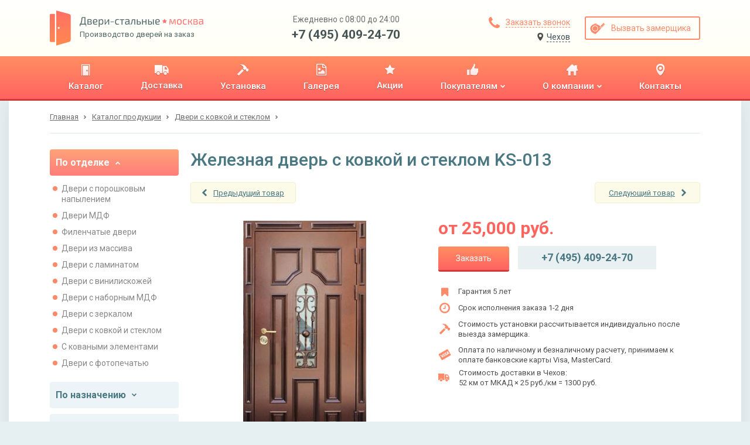

--- FILE ---
content_type: text/html; charset=utf-8
request_url: https://chekhov.stalnie-dveri.su/catalog/dveri-s-kovkoj-i-steklom/dver-s-kovkoj-i-steklom-ks-013/
body_size: 27050
content:
<!DOCTYPE HTML>

<html lang="ru">
    <head>
        
            <meta http-equiv="content-type" content="text/html; charset=utf-8">
            <meta name="format-detection" content="telephone=no">
            <meta name="viewport" content="width=device-width">

            
    
        <title>Железная дверь с ковкой и стеклом KS-013 в Чехове</title>
<meta name="description" content="Стальная дверь с кованой решеткой и стеклопакетом KS-013 может быть укомплектована по параметрам заказчика, цвет отделки на выбор.">
<meta name="keywords" content="Дверь с ковкой и стеклом KS-013">
    


            <link href="https://fonts.googleapis.com/css?family=Roboto:400,400i,500,700&amp;subset=cyrillic" rel="stylesheet">

            
    
                <link rel="stylesheet" href="/static/bundle/bundle.dfb28a4c0d3bcab1ced5.css">
            
    <style>
        @media screen and (min-width: 0px) and (max-width: 767px) {
            .container.wr {
                overflow-x: hidden;
            }
        }
    </style>


            <link rel="apple-touch-icon" sizes="180x180" href="/static/img/favicons/apple-touch-icon.png">
            <link rel="shortcut icon" type="image/x-icon" href="/static/img/favicons/favicon.ico">
            <link rel="icon" type="image/png" sizes="16x16" href="/static/img/favicons/favicon-16x16.png">
            <link rel="icon" type="image/png" sizes="32x32" href="/static/img/favicons/favicon-32x32.png">
            <link rel="icon" type="image/png" sizes="192x192" href="/static/img/favicons/android-chrome-192x192.png">
            <link rel="icon" type="image/png" sizes="512x512" href="/static/img/favicons/android-chrome-512x512.png">
            <link rel="manifest" href="/static/img/favicons/manifest.json">
            <link rel="mask-icon" href="/static/img/favicons/safari-pinned-tab.svg" color="#5bbad5">
            <meta name="msapplication-TileColor" content="#b91d47">
            <meta name="msapplication-TileImage" content="mstile-150x150.png">
            <meta name="theme-color" content="#ffffff">

            

            <meta name="yandex-verification" content="ee71db2c2228b334" />
<!-- Google Tag Manager -->
    <script type="text/javascript">(function(w,d,s,l,i){w[l]=w[l]||[];w[l].push({'gtm.start':
	    new Date().getTime(),event:'gtm.js'});var f=d.getElementsByTagName(s)[0],
	    j=d.createElement(s),dl=l!='dataLayer'?'&l='+l:'';j.async=true;j.src=
	    'https://www.googletagmanager.com/gtm.js?id='+i+dl;f.parentNode.insertBefore(j,f);
	    })(window,document,'script','dataLayer','GTM-TK3PWXC');
    </script>
<!-- End Google Tag Manager -->
        
    </head>

    <body id="body">
        <!-- Google Tag Manager (noscript) --><noscript><iframe src="https://www.googletagmanager.com/ns.html?id=GTM-TK3PWXC" height="0" width="0" style="display:none;visibility:hidden"></iframe></noscript><!-- End Google Tag Manager (noscript) --><div class="wrapper"><header><section class="header-panel"><div class="container"><a href="https://chekhov.stalnie-dveri.su/" class="block-logo"><img src="/static/img/logo.svg" class="logo" alt="Производство дверей на заказ"><div class="logo-text"><p><img src="/static/img/logo-name.svg" class="logo-name" alt="Двери-стальные. Москва"></p><p>Производство дверей на заказ</p></div></a><div class="header-contacts desctop"><p>Ежедневно с 08:00 до 24:00</p><a href="tel:+7 (495) 409-24-70">+7 (495) 409-24-70</a></div><div class="header-btns"><div class="header-btns-col"><a href="#id_callme" class="btn callme_btn"><svg width="19px" height="19px" viewBox="0 0 19 19" version="1.1" xmlns="http://www.w3.org/2000/svg" xmlns:xlink="http://www.w3.org/1999/xlink"><!-- Generator: Sketch 48.2 (47327) - http://www.bohemiancoding.com/sketch --><desc>Created with Sketch.</desc><defs></defs><g  stroke="none" stroke-width="1" fill="none" fill-rule="evenodd" transform="translate(-856.000000, -39.000000)"><g  fill="#FF8A6A"><g id="Group-3" transform="translate(856.000000, 39.000000)"><path d="M19,15.0056818 C19,15.2485808 18.9550194,15.5656941 18.8650568,15.9570312 C18.7750942,16.3483684 18.680635,16.6564856 18.5816761,16.881392 C18.3927547,17.3312049 17.8439913,17.8079994 16.9353693,18.3117898 C16.0897212,18.7705989 15.2530818,19 14.4254261,19 C14.1825272,19 13.94413,18.9842568 13.7102273,18.9527699 C13.4763246,18.921283 13.2176861,18.8650572 12.934304,18.7840909 C12.6509219,18.7031246 12.439513,18.6379027 12.300071,18.5884233 C12.160629,18.5389439 11.9109866,18.4467336 11.5511364,18.3117898 C11.1912861,18.1768459 10.9708811,18.0958808 10.8899148,18.068892 C10.0082816,17.754023 9.22112089,17.380684 8.52840909,16.9488636 C7.38588444,16.2381593 6.19839631,15.2665781 4.96590909,14.0340909 C3.73342187,12.8016037 2.76184067,11.6141156 2.05113636,10.4715909 C1.61931602,9.77887911 1.24597695,8.99171842 0.931107955,8.11008523 C0.904119183,8.02911891 0.823154084,7.80871392 0.688210227,7.44886364 C0.553266371,7.08901335 0.461056119,6.83937096 0.411576705,6.69992898 C0.36209729,6.56048699 0.296875405,6.34907812 0.215909091,6.06569602 C0.134942777,5.78231392 0.0787170135,5.52367541 0.0472301136,5.28977273 C0.0157432138,5.05587004 0,4.81747281 0,4.57457386 C0,3.74691821 0.229401115,2.91027885 0.688210227,2.06463068 C1.19200062,1.15600871 1.6687951,0.607245263 2.11860795,0.418323864 C2.34351438,0.319365036 2.65163157,0.224905753 3.04296875,0.134943182 C3.43430593,0.0449806108 3.75141924,0 3.99431818,0 C4.12026578,0 4.21472506,0.0134941832 4.27769886,0.0404829545 C4.43963149,0.0944604972 4.67802873,0.436313139 4.99289773,1.06605114 C5.09185656,1.23698002 5.22679839,1.47987532 5.39772727,1.79474432 C5.56865616,2.10961332 5.7260883,2.3952402 5.87002841,2.65163352 C6.01396852,2.90802685 6.15340842,3.14867312 6.28835227,3.37357955 C6.31534104,3.40956457 6.39405711,3.5220161 6.52450284,3.7109375 C6.65494857,3.8998589 6.75165688,4.05954007 6.81463068,4.1899858 C6.87760448,4.32043152 6.90909091,4.44862626 6.90909091,4.57457386 C6.90909091,4.75449901 6.78089617,4.97940206 6.52450284,5.24928977 C6.26810951,5.51917749 5.98922973,5.76657085 5.68785511,5.99147727 C5.3864805,6.2163837 5.10760071,6.45478094 4.85120739,6.70667614 C4.59481406,6.95857134 4.46661932,7.16548214 4.46661932,7.32741477 C4.46661932,7.40838109 4.48910962,7.50958746 4.53409091,7.63103693 C4.57907219,7.7524864 4.61730571,7.84469665 4.64879261,7.90767045 C4.68027951,7.97064425 4.74325237,8.07859772 4.83771307,8.23153409 C4.93217377,8.38447046 4.98390147,8.46993362 4.99289773,8.48792614 C5.67661327,9.72041336 6.45927589,10.7774577 7.34090909,11.6590909 C8.22254229,12.5407241 9.27958664,13.3233867 10.5120739,14.0071023 C10.5300664,14.0160985 10.6155295,14.0678262 10.7684659,14.1622869 C10.9214023,14.2567476 11.0293557,14.3197205 11.0923295,14.3512074 C11.1553033,14.3826943 11.2475136,14.4209278 11.3689631,14.4659091 C11.4904125,14.5108904 11.5916189,14.5333807 11.6725852,14.5333807 C11.8345179,14.5333807 12.0414287,14.4051859 12.2933239,14.1487926 C12.5452191,13.8923993 12.7836163,13.6135195 13.0085227,13.3121449 C13.2334292,13.0107703 13.4808225,12.7318905 13.7507102,12.4754972 C14.0205979,12.2191038 14.245501,12.0909091 14.4254261,12.0909091 C14.5513737,12.0909091 14.6795685,12.1223955 14.8100142,12.1853693 C14.9404599,12.2483431 15.1001411,12.3450514 15.2890625,12.4754972 C15.4779839,12.6059429 15.5904354,12.684659 15.6264205,12.7116477 C15.8513269,12.8465916 16.0919731,12.9860315 16.3483665,13.1299716 C16.6047598,13.2739117 16.8903867,13.4313438 17.2052557,13.6022727 C17.5201247,13.7732016 17.76302,13.9081434 17.9339489,14.0071023 C18.5636869,14.3219713 18.9055395,14.5603685 18.959517,14.7223011 C18.9865058,14.7852749 19,14.8797342 19,15.0056818 Z" id="icon-zakaz-zvonka"></path></g></g></g></svg><span>Заказать звонок</span></a><a href="#" onclick="sites_popup.open()" class="btn sites_list_btn"><svg width="11px" height="14px" viewBox="0 0 9 12" version="1.1" xmlns="http://www.w3.org/2000/svg" xmlns:xlink="http://www.w3.org/1999/xlink"><!-- Generator: sketchtool 51.2 (57519) - http://www.bohemiancoding.com/sketch --><title>33D0993D-0CB0-4A44-96A8-EE1F6DDE6B21</title><desc>Created with sketchtool.</desc><defs></defs><g id="Desktop" stroke="none" stroke-width="1" fill="none" fill-rule="evenodd"><g id="Выбор-региона-popup" class="icon_location" transform="translate(-562.000000, -270.000000)" fill="#4F4F4F" fill-rule="nonzero"><path d="M566.227705,281.619285 C565.634692,281.619285 562,277.053457 562,274.227705 C562,271.401952 563.892808,270 566.227705,270 C568.562602,270 570.45541,271.469184 570.45541,274.227705 C570.45541,276.986226 566.820718,281.619285 566.227705,281.619285 Z M566.227705,276.230302 C567.333709,276.230302 568.230302,275.333709 568.230302,274.227705 C568.230302,273.121701 567.333709,272.225108 566.227705,272.225108 C565.121701,272.225108 564.225108,273.121701 564.225108,274.227705 C564.225108,275.333709 565.121701,276.230302 566.227705,276.230302 Z" id="ic-loc"></path></g></g></svg><span>Чехов</span></a></div><a href="#id_rackman" class="btn bordered"><svg width="26px" height="19px" viewBox="0 0 26 19" version="1.1" xmlns="http://www.w3.org/2000/svg" xmlns:xlink="http://www.w3.org/1999/xlink"><!-- Generator: Sketch 48.2 (47327) - http://www.bohemiancoding.com/sketch --><desc>Created with Sketch.</desc><defs></defs><g  stroke="none" stroke-width="1" fill="none" fill-rule="evenodd" transform="translate(-1022.000000, -39.000000)"><g  fill="#FF8A6A"><g id="Group-17" transform="translate(1019.000000, 31.000000)"><path d="M26.9042571,21.9667521 L26.9042571,19.8517725 L26.5968619,19.8517725 L26.5968619,21.9666942 L26.1741934,21.9666145 L26.1741934,20.6202606 L25.8667982,20.6202606 L25.8667982,21.9665565 L25.4825541,21.9664841 L25.4825541,20.6202606 L25.1751588,20.6202606 L25.1751588,21.9664261 L24.8677636,21.9663682 L24.8677636,19.8517725 L24.5603683,19.8517725 L24.5603683,21.9663102 L24.1376999,21.9662305 L24.1376999,20.6202606 L23.8303046,20.6202606 L23.8303046,21.9661726 L23.4460606,21.9661001 L23.4460606,20.6202606 L23.1386653,20.6202606 L23.1386653,21.9660422 L22.7544213,21.9659697 L22.7544213,19.8517725 L22.447026,19.8517725 L22.447026,21.9659117 L22.0243575,21.9658321 L22.0243575,20.6202606 L21.7169623,20.6202606 L21.7169623,21.9657741 L21.3327182,21.9657017 L21.3327182,20.6202606 L21.025323,20.6202606 L21.025323,21.9656437 L20.6410789,21.9655713 L20.6410789,19.8517725 L20.3336837,19.8517725 L20.3336837,21.9655133 L19.9494396,21.9654409 L19.9494396,20.6202606 L19.6420444,20.6202606 L19.6420444,21.9653829 L18.2203413,21.9651149 C18.9632132,21.3247081 19.4114979,20.6330688 19.5651955,19.8901969 C19.7188932,19.1473251 19.7445094,18.5581508 19.6420444,18.1226742 L27.25095,18.1226742 L27.25095,21.9668175 L26.9042571,21.9667521 Z M14.877418,8.17075301 C15.1335807,7.86335776 15.351319,7.72246827 15.5306329,7.74808454 C15.7996037,7.78650895 16.5296674,8.40129945 17.0676091,9.20821198 C17.6055508,10.0151245 17.9513705,11.5136764 17.7976729,11.6289496 C17.6952078,11.7057984 17.5671264,11.5649089 17.4134288,11.2062811 C17.1316498,10.6171069 16.7602139,10.0663571 16.299121,9.55403164 C15.8380281,9.04170622 15.3641271,8.58061335 14.877418,8.17075301 Z M4.3800752,21.9014872 C2.99679658,20.6206736 2.20269218,18.6226045 1.99776202,15.9072798 C1.69036677,11.8342927 3.65001149,7.03124196 8.91415514,6.76227112 C14.1782988,6.49330027 17.1369781,10.3741653 18.3281347,14.2166059 C19.5192913,18.0590466 18.9045008,20.2108133 18.1360126,21.0561502 C17.3675245,21.9014872 15.5615774,21.9014872 14.0630256,21.9014872 C13.063991,21.9014872 9.83634089,21.9014872 4.3800752,21.9014872 Z M10.151216,19.5828017 C12.9524162,19.5828017 15.2232376,17.3119802 15.2232376,14.51078 C15.2232376,11.7095798 12.9524162,9.43875842 10.151216,9.43875842 C7.35001581,9.43875842 5.07919438,11.7095798 5.07919438,14.51078 C5.07919438,17.3119802 7.35001581,19.5828017 10.151216,19.5828017 Z M16.7025773,20.3512898 C17.1376122,20.3512898 17.4902776,19.9986243 17.4902776,19.5635895 C17.4902776,19.1285546 17.1376122,18.7758891 16.7025773,18.7758891 C16.2675424,18.7758891 15.9148769,19.1285546 15.9148769,19.5635895 C15.9148769,19.9986243 16.2675424,20.3512898 16.7025773,20.3512898 Z M10.1704282,18.6221915 C7.91036896,18.6221915 6.07822895,16.7900515 6.07822895,14.5299922 C6.07822895,12.269933 7.91036896,10.437793 10.1704282,10.437793 C12.4304875,10.437793 14.2626275,12.269933 14.2626275,14.5299922 C14.2626275,16.7900515 12.4304875,18.6221915 10.1704282,18.6221915 Z" id="icon-vizov-zamerchika" transform="translate(14.608884, 14.357934) rotate(-45.000000) translate(-14.608884, -14.357934) "></path></g></g></g></svg><span>Вызвать замерщика</span></a></div><div class="hamburger mobile tablet"><div class="hamburger-item one"></div><div class="hamburger-item two"></div><div class="hamburger-item three"></div></div></div></section><section class="header-menu"><div class="container"><nav><ul><li><a href="/catalog/" title="Каталог"><div><img src="/media/upload/menu/icon-catalogue1x.png" alt="Каталог"></div><p><span>Каталог</span><i></i></p></a></li><li><a href="/dostavka-dverej/" title="Доставка"><div><img src="/media/upload/menu/icon-delivery1x1.png" alt="Доставка"></div><p><span>Доставка</span><i></i></p></a></li><li><a href="/ustanovka-dverej/" title="Установка"><div><img src="/media/upload/menu/icon-hammer1x1.png" alt="Установка"></div><p><span>Установка</span><i></i></p></a></li><li><a href="/galereya/" title="Галерея"><div><img src="/media/upload/menu/icon-gallery1x.png" alt="Галерея"></div><p><span>Галерея</span><i></i></p></a></li><li><a href="/akcii/" title="Акции"><div><img src="/media/upload/menu/icon-star1x.png" alt="Акции"></div><p><span>Акции</span><i></i></p></a></li><li><a href="/pokupatelyam/" title="Покупателям"><div><img src="/media/upload/menu/icon-pokupatelyam1x.png" alt="Покупателям"></div><p><span>Покупателям</span><i><svg width="8px" height="6px" viewBox="0 0 8 6" version="1.1" xmlns="http://www.w3.org/2000/svg" xmlns:xlink="http://www.w3.org/1999/xlink"><!-- Generator: Sketch 48.2 (47327) - http://www.bohemiancoding.com/sketch --><desc>Created with Sketch.</desc><g  stroke="none" stroke-width="1" fill="none" fill-rule="evenodd" transform="translate(-449.000000, -144.000000)"><g transform="translate(0.000000, 96.000000)"><g  transform="translate(358.000000, 14.000000)"><g  transform="translate(94.889961, 36.500000) rotate(-270.000000) translate(-94.889961, -36.500000) "><path d="M97.2982625,36.7171815 L93.7171815,40.2982625 C93.6560486,40.3593954 93.5836555,40.3899614 93.5,40.3899614 C93.4163445,40.3899614 93.3439514,40.3593954 93.2828185,40.2982625 L92.4816602,39.4971042 C92.4205274,39.4359714 92.3899614,39.3635783 92.3899614,39.2799228 C92.3899614,39.1962673 92.4205274,39.1238742 92.4816602,39.0627413 L95.0444015,36.5 L92.4816602,33.9372587 C92.4205274,33.8761258 92.3899614,33.8037327 92.3899614,33.7200772 C92.3899614,33.6364217 92.4205274,33.5640286 92.4816602,33.5028958 L93.2828185,32.7017375 C93.3439514,32.6406046 93.4163445,32.6100386 93.5,32.6100386 C93.5836555,32.6100386 93.6560486,32.6406046 93.7171815,32.7017375 L97.2982625,36.2828185 C97.3593954,36.3439514 97.3899614,36.4163445 97.3899614,36.5 C97.3899614,36.5836555 97.3593954,36.6560486 97.2982625,36.7171815 Z"></path><filter x="-10.0%" y="-6.4%" width="140.0%" height="112.9%" filterUnits="objectBoundingBox" ><feOffset dx="1" dy="0" in="SourceAlpha" result="shadowOffsetOuter1"></feOffset><feColorMatrix values="0 0 0 0 0   0 0 0 0 0   0 0 0 0 0  0 0 0 0.4 0" type="matrix" in="shadowOffsetOuter1"></feColorMatrix></filter></g></g></g></g></svg></i></p></a><ul class="submenu-list"><li><a href="/pokupatelyam/zakaz-i-oplata/" title="Заказ и оплата"><p><span>Заказ и оплата</span><i></i></p></a></li><li><a href="/stati/" title="Статьи"><p><span>Статьи</span><i></i></p></a></li><li><a href="/faq/" title="Вопрос-ответ"><p><span>Вопрос-ответ</span><i></i></p></a></li><li><a href="/news/list/" title="Новости"><p><span>Новости</span><i></i></p></a></li><li><a href="/obrazcy-otdelki/" title="Образцы отделки"><p><span>Образцы отделки</span><i></i></p></a></li><li><a href="/dvernaya-furnitura/" title="Дверная фурнитура"><p><span>Дверная фурнитура</span><i></i></p></a></li></ul></li><li><a href="/o-kompanii/" title="О компании"><div><img src="/media/upload/menu/icon-home1x.png" alt="О компании"></div><p><span>О компании</span><i><svg width="8px" height="6px" viewBox="0 0 8 6" version="1.1" xmlns="http://www.w3.org/2000/svg" xmlns:xlink="http://www.w3.org/1999/xlink"><!-- Generator: Sketch 48.2 (47327) - http://www.bohemiancoding.com/sketch --><desc>Created with Sketch.</desc><g  stroke="none" stroke-width="1" fill="none" fill-rule="evenodd" transform="translate(-449.000000, -144.000000)"><g transform="translate(0.000000, 96.000000)"><g  transform="translate(358.000000, 14.000000)"><g  transform="translate(94.889961, 36.500000) rotate(-270.000000) translate(-94.889961, -36.500000) "><path d="M97.2982625,36.7171815 L93.7171815,40.2982625 C93.6560486,40.3593954 93.5836555,40.3899614 93.5,40.3899614 C93.4163445,40.3899614 93.3439514,40.3593954 93.2828185,40.2982625 L92.4816602,39.4971042 C92.4205274,39.4359714 92.3899614,39.3635783 92.3899614,39.2799228 C92.3899614,39.1962673 92.4205274,39.1238742 92.4816602,39.0627413 L95.0444015,36.5 L92.4816602,33.9372587 C92.4205274,33.8761258 92.3899614,33.8037327 92.3899614,33.7200772 C92.3899614,33.6364217 92.4205274,33.5640286 92.4816602,33.5028958 L93.2828185,32.7017375 C93.3439514,32.6406046 93.4163445,32.6100386 93.5,32.6100386 C93.5836555,32.6100386 93.6560486,32.6406046 93.7171815,32.7017375 L97.2982625,36.2828185 C97.3593954,36.3439514 97.3899614,36.4163445 97.3899614,36.5 C97.3899614,36.5836555 97.3593954,36.6560486 97.2982625,36.7171815 Z"></path><filter x="-10.0%" y="-6.4%" width="140.0%" height="112.9%" filterUnits="objectBoundingBox" ><feOffset dx="1" dy="0" in="SourceAlpha" result="shadowOffsetOuter1"></feOffset><feColorMatrix values="0 0 0 0 0   0 0 0 0 0   0 0 0 0 0  0 0 0 0.4 0" type="matrix" in="shadowOffsetOuter1"></feColorMatrix></filter></g></g></g></g></svg></i></p></a><ul class="submenu-list"><li><a href="/o-kompanii/proizvodstvo-stalnyh-dverej/" title="Производство"><p><span>Производство</span><i></i></p></a></li><li><a href="/o-kompanii/optom/" title="Двери оптом"><p><span>Двери оптом</span><i></i></p></a></li><li><a href="/o-kompanii/garantiya/" title="Гарантии"><p><span>Гарантии</span><i></i></p></a></li><li><a href="/reviews/" title="Отзывы"><p><span>Отзывы</span><i></i></p></a></li><li><a href="/o-kompanii/sertifikaty/" title="Сертификаты"><p><span>Сертификаты</span><i></i></p></a></li></ul></li><li><a href="/kontaktnaya-informaciya/" title="Контакты"><div><img src="/media/upload/menu/icon-contacts1x.png" alt="Контакты"></div><p><span>Контакты</span><i></i></p></a></li></ul></nav><div class="header-contacts tablet mobile"><p>Ежедневно с 08:00 до 24:00</p><a href="tel:+7 (495) 409-24-70">+7 (495) 409-24-70</a></div><a href="#id_sites_list" class="btn sites_list_btn"><svg width="11px" height="14px" viewBox="0 0 9 12" version="1.1" xmlns="http://www.w3.org/2000/svg" xmlns:xlink="http://www.w3.org/1999/xlink"><!-- Generator: sketchtool 51.2 (57519) - http://www.bohemiancoding.com/sketch --><title>33D0993D-0CB0-4A44-96A8-EE1F6DDE6B21</title><desc>Created with sketchtool.</desc><defs></defs><g id="Desktop" stroke="none" stroke-width="1" fill="none" fill-rule="evenodd"><g id="Выбор-региона-popup" class="icon_location" transform="translate(-562.000000, -270.000000)" fill="#4F4F4F" fill-rule="nonzero"><path d="M566.227705,281.619285 C565.634692,281.619285 562,277.053457 562,274.227705 C562,271.401952 563.892808,270 566.227705,270 C568.562602,270 570.45541,271.469184 570.45541,274.227705 C570.45541,276.986226 566.820718,281.619285 566.227705,281.619285 Z M566.227705,276.230302 C567.333709,276.230302 568.230302,275.333709 568.230302,274.227705 C568.230302,273.121701 567.333709,272.225108 566.227705,272.225108 C565.121701,272.225108 564.225108,273.121701 564.225108,274.227705 C564.225108,275.333709 565.121701,276.230302 566.227705,276.230302 Z" id="ic-loc"></path></g></g></svg><span>Чехов</span></a></div></section></header><div><section class="sites-popup-panel"><div class="container"><div id="id_sites_popup_bg"><div id="id_sites_popup" class="sites-popup-container"><div class="sites-popup-close" onclick="sites_popup.close()" ></div><div class="sites-popup filter-drop-shadow"><div class="sites-popup-title">Ваш город - Чехов?</div><div class="sites-popup-btns"><a href="#" onclick="sites_popup.close(); sites_popup.set_cookie('chekhov.stalnie-dveri.su')">Да</a><a href="#id_sites_list" onclick="sites_popup.close()">Выбрать другой город</a></div></div></div></div><script>
    var sites_popup = {
        _bg: document.getElementById('id_sites_popup_bg'),
        _popup: document.getElementById('id_sites_popup'),
        _cookie_name: "site_version",
        _hide: function(){
            this._popup.style.display="none";
            this._bg.style.display="none";
        },
        _show: function(){
            this._popup.style.display="block";
            this._bg.style.display="block";
        },

        close: function(){ this._hide() },
        open: function(){ this._show() },

        set_cookie: function(val) {
            var expires = new Date();
            expires.setTime(expires.getTime() + (60 * 60 * 1000000));
            document.cookie = 'site_version' + '=' + val + ';path=/;domain=.stalnie-dveri.su; expires=' + expires.toUTCString();
        },
        check_cookie: function(){
            var matches = document.cookie.match(new RegExp(
              "(?:^|; )" + this._cookie_name.replace(/([\.$?*|{}\(\)\[\]\\\/\+^])/g, '\\$1') + "=([^;]*)"
            ));
            var cookie_site_val = matches ? decodeURIComponent(matches[1]) : undefined;
            var cookie_request_val = 'chekhov.stalnie-dveri.su';
            if(cookie_site_val != undefined){
                if(cookie_site_val != cookie_request_val){
                    var redirect_url = 'https://' + cookie_site_val + '/catalog/dveri-s-kovkoj-i-steklom/dver-s-kovkoj-i-steklom-ks-013/';
                    window.location.replace(redirect_url);
                }
            }
        },

    };
    
        sites_popup.check_cookie();
    
</script></div></section></div><main><div class="container wr"><div class="breadcrumbs"><a href="/"><span>Главная</span></a><a href="/catalog/"><span>Каталог продукции</span></a><a href="/catalog/dveri-s-kovkoj-i-steklom/" class="crumb"><span>Двери с ковкой и стеклом</span></a></div><div class="two-columns"><aside class="left-column"><div class="side-catalog"><div class="side-catalog-item"><div class="side-catalog-toggle active"><span>По отделке</span><svg width="8px" height="6px" viewBox="0 0 8 6" version="1.1" xmlns="http://www.w3.org/2000/svg" xmlns:xlink="http://www.w3.org/1999/xlink"><!-- Generator: Sketch 48.2 (47327) - http://www.bohemiancoding.com/sketch --><desc>Created with Sketch.</desc><g  stroke="none" stroke-width="1" fill="none" fill-rule="evenodd" transform="translate(-449.000000, -144.000000)"><g transform="translate(0.000000, 96.000000)"><g  transform="translate(358.000000, 14.000000)"><g  transform="translate(94.889961, 36.500000) rotate(-270.000000) translate(-94.889961, -36.500000) "><path d="M97.2982625,36.7171815 L93.7171815,40.2982625 C93.6560486,40.3593954 93.5836555,40.3899614 93.5,40.3899614 C93.4163445,40.3899614 93.3439514,40.3593954 93.2828185,40.2982625 L92.4816602,39.4971042 C92.4205274,39.4359714 92.3899614,39.3635783 92.3899614,39.2799228 C92.3899614,39.1962673 92.4205274,39.1238742 92.4816602,39.0627413 L95.0444015,36.5 L92.4816602,33.9372587 C92.4205274,33.8761258 92.3899614,33.8037327 92.3899614,33.7200772 C92.3899614,33.6364217 92.4205274,33.5640286 92.4816602,33.5028958 L93.2828185,32.7017375 C93.3439514,32.6406046 93.4163445,32.6100386 93.5,32.6100386 C93.5836555,32.6100386 93.6560486,32.6406046 93.7171815,32.7017375 L97.2982625,36.2828185 C97.3593954,36.3439514 97.3899614,36.4163445 97.3899614,36.5 C97.3899614,36.5836555 97.3593954,36.6560486 97.2982625,36.7171815 Z"></path><filter x="-10.0%" y="-6.4%" width="140.0%" height="112.9%" filterUnits="objectBoundingBox" ><feOffset dx="1" dy="0" in="SourceAlpha" result="shadowOffsetOuter1"></feOffset><feColorMatrix values="0 0 0 0 0   0 0 0 0 0   0 0 0 0 0  0 0 0 0.4 0" type="matrix" in="shadowOffsetOuter1"></feColorMatrix></filter></g></g></g></g></svg></div><ul class="side-catalog-content" style="display:block;"><li class="side-catalog-content-item"><a href="/catalog/dveri-s-poroshkovym-napyleniem/">Двери с порошковым напылением</a></li><li class="side-catalog-content-item"><a href="/catalog/dveri-mdf/">Двери МДФ</a></li><li class="side-catalog-content-item"><a href="/catalog/filenchatye-dveri/">Филенчатые двери</a></li><li class="side-catalog-content-item"><a href="/catalog/dveri-iz-massiva/">Двери из массива</a></li><li class="side-catalog-content-item"><a href="/catalog/dveri-s-laminatom/">Двери с ламинатом</a></li><li class="side-catalog-content-item"><a href="/catalog/dveri-s-viniliskozhej/">Двери с винилискожей</a></li><li class="side-catalog-content-item"><a href="/catalog/dveri-s-nabornym-mdf/">Двери с наборным МДФ</a></li><li class="side-catalog-content-item"><a href="/catalog/dveri-s-zerkalom/">Двери с зеркалом</a></li><li class="side-catalog-content-item"><a href="/catalog/dveri-s-kovkoj-i-steklom/">Двери с ковкой и стеклом</a></li><li class="side-catalog-content-item"><a href="/catalog/dveri-s-kovannymi-elementami/">С коваными элементами</a></li><li class="side-catalog-content-item"><a href="/catalog/dveri-s-fotopechatyu/">Двери с фотопечатью</a></li></ul></div><div class="side-catalog-item"><div class="side-catalog-toggle "><span>По назначению</span><svg width="8px" height="6px" viewBox="0 0 8 6" version="1.1" xmlns="http://www.w3.org/2000/svg" xmlns:xlink="http://www.w3.org/1999/xlink"><!-- Generator: Sketch 48.2 (47327) - http://www.bohemiancoding.com/sketch --><desc>Created with Sketch.</desc><g  stroke="none" stroke-width="1" fill="none" fill-rule="evenodd" transform="translate(-449.000000, -144.000000)"><g transform="translate(0.000000, 96.000000)"><g  transform="translate(358.000000, 14.000000)"><g  transform="translate(94.889961, 36.500000) rotate(-270.000000) translate(-94.889961, -36.500000) "><path d="M97.2982625,36.7171815 L93.7171815,40.2982625 C93.6560486,40.3593954 93.5836555,40.3899614 93.5,40.3899614 C93.4163445,40.3899614 93.3439514,40.3593954 93.2828185,40.2982625 L92.4816602,39.4971042 C92.4205274,39.4359714 92.3899614,39.3635783 92.3899614,39.2799228 C92.3899614,39.1962673 92.4205274,39.1238742 92.4816602,39.0627413 L95.0444015,36.5 L92.4816602,33.9372587 C92.4205274,33.8761258 92.3899614,33.8037327 92.3899614,33.7200772 C92.3899614,33.6364217 92.4205274,33.5640286 92.4816602,33.5028958 L93.2828185,32.7017375 C93.3439514,32.6406046 93.4163445,32.6100386 93.5,32.6100386 C93.5836555,32.6100386 93.6560486,32.6406046 93.7171815,32.7017375 L97.2982625,36.2828185 C97.3593954,36.3439514 97.3899614,36.4163445 97.3899614,36.5 C97.3899614,36.5836555 97.3593954,36.6560486 97.2982625,36.7171815 Z"></path><filter x="-10.0%" y="-6.4%" width="140.0%" height="112.9%" filterUnits="objectBoundingBox" ><feOffset dx="1" dy="0" in="SourceAlpha" result="shadowOffsetOuter1"></feOffset><feColorMatrix values="0 0 0 0 0   0 0 0 0 0   0 0 0 0 0  0 0 0 0.4 0" type="matrix" in="shadowOffsetOuter1"></feColorMatrix></filter></g></g></g></g></svg></div><ul class="side-catalog-content" ><li class="side-catalog-content-item"><a href="/catalog/paradnye-dveri/" >Парадные двери</a></li><li class="side-catalog-content-item"><a href="/catalog/tehnicheskie-dveri/" >Технические двери</a></li><li class="side-catalog-content-item"><a href="/catalog/tamburnye-dveri/" >Тамбурные двери</a></li><li class="side-catalog-content-item"><a href="/catalog/protivopozharnye-dveri/" >Противопожарные двери</a></li><li class="side-catalog-content-item"><a href="/catalog/dveri-v-kassu/" >Двери в кассу</a></li><li class="side-catalog-content-item"><a href="/catalog/dveri-v-kvartiru/" >Двери в квартиру</a></li><li class="side-catalog-content-item"><a href="/catalog/dveri-v-chastnyj-dom/" >Двери в частный дом</a></li><li class="side-catalog-content-item"><a href="/catalog/dveri-v-zagorodnyj-dom/" >Двери в загородный дом</a></li><li class="side-catalog-content-item"><a href="/catalog/ulichnye-dveri/" >Уличные двери</a></li><li class="side-catalog-content-item"><a href="/catalog/dveri-dlya-dachi/" >Двери для дачи</a></li><li class="side-catalog-content-item"><a href="/catalog/dveri-dlya-ofisa/" >Двери для офиса</a></li><li class="side-catalog-content-item"><a href="/catalog/dveri-v-podezd/" >Двери в подъезд</a></li><li class="side-catalog-content-item"><a href="/catalog/promyshlennye-dveri/" >Промышленные двери</a></li></ul></div><div class="side-catalog-item"><div class="side-catalog-toggle "><span>По особенностям</span><svg width="8px" height="6px" viewBox="0 0 8 6" version="1.1" xmlns="http://www.w3.org/2000/svg" xmlns:xlink="http://www.w3.org/1999/xlink"><!-- Generator: Sketch 48.2 (47327) - http://www.bohemiancoding.com/sketch --><desc>Created with Sketch.</desc><g  stroke="none" stroke-width="1" fill="none" fill-rule="evenodd" transform="translate(-449.000000, -144.000000)"><g transform="translate(0.000000, 96.000000)"><g  transform="translate(358.000000, 14.000000)"><g  transform="translate(94.889961, 36.500000) rotate(-270.000000) translate(-94.889961, -36.500000) "><path d="M97.2982625,36.7171815 L93.7171815,40.2982625 C93.6560486,40.3593954 93.5836555,40.3899614 93.5,40.3899614 C93.4163445,40.3899614 93.3439514,40.3593954 93.2828185,40.2982625 L92.4816602,39.4971042 C92.4205274,39.4359714 92.3899614,39.3635783 92.3899614,39.2799228 C92.3899614,39.1962673 92.4205274,39.1238742 92.4816602,39.0627413 L95.0444015,36.5 L92.4816602,33.9372587 C92.4205274,33.8761258 92.3899614,33.8037327 92.3899614,33.7200772 C92.3899614,33.6364217 92.4205274,33.5640286 92.4816602,33.5028958 L93.2828185,32.7017375 C93.3439514,32.6406046 93.4163445,32.6100386 93.5,32.6100386 C93.5836555,32.6100386 93.6560486,32.6406046 93.7171815,32.7017375 L97.2982625,36.2828185 C97.3593954,36.3439514 97.3899614,36.4163445 97.3899614,36.5 C97.3899614,36.5836555 97.3593954,36.6560486 97.2982625,36.7171815 Z"></path><filter x="-10.0%" y="-6.4%" width="140.0%" height="112.9%" filterUnits="objectBoundingBox" ><feOffset dx="1" dy="0" in="SourceAlpha" result="shadowOffsetOuter1"></feOffset><feColorMatrix values="0 0 0 0 0   0 0 0 0 0   0 0 0 0 0  0 0 0 0.4 0" type="matrix" in="shadowOffsetOuter1"></feColorMatrix></filter></g></g></g></g></svg></div><ul class="side-catalog-content" ><li class="side-catalog-content-item"><a href="/catalog/dveri-s-termorazryvom/" >Двери с терморазрывом</a></li><li class="side-catalog-content-item"><a href="/catalog/dveri-s-tremya-konturami-uplotneniya/" >Трехконтурные двери</a></li><li class="side-catalog-content-item"><a href="/catalog/dveri-s-risunkom-na-metalle/" >С рисунком на металле</a></li><li class="side-catalog-content-item"><a href="/catalog/arochnye-dveri/" >Арочные двери</a></li><li class="side-catalog-content-item"><a href="/catalog/vzlomostojkie-dveri/" >Взломостойкие двери</a></li><li class="side-catalog-content-item"><a href="/catalog/uteplennye-dveri/" >Утепленные двери</a></li><li class="side-catalog-content-item"><a href="/catalog/dveri-s-shumoizolyaciej/" >Двери с шумоизоляцией</a></li><li class="side-catalog-content-item"><a href="/catalog/dveri-s-framugoj/" >Двери с фрамугой</a></li><li class="side-catalog-content-item"><a href="/catalog/dvuhkonturnye-metallicheskie-dveri/" >Двухконтурные двери</a></li></ul></div><div class="side-catalog-item"><div class="side-catalog-toggle "><span>По цене</span><svg width="8px" height="6px" viewBox="0 0 8 6" version="1.1" xmlns="http://www.w3.org/2000/svg" xmlns:xlink="http://www.w3.org/1999/xlink"><!-- Generator: Sketch 48.2 (47327) - http://www.bohemiancoding.com/sketch --><desc>Created with Sketch.</desc><g  stroke="none" stroke-width="1" fill="none" fill-rule="evenodd" transform="translate(-449.000000, -144.000000)"><g transform="translate(0.000000, 96.000000)"><g  transform="translate(358.000000, 14.000000)"><g  transform="translate(94.889961, 36.500000) rotate(-270.000000) translate(-94.889961, -36.500000) "><path d="M97.2982625,36.7171815 L93.7171815,40.2982625 C93.6560486,40.3593954 93.5836555,40.3899614 93.5,40.3899614 C93.4163445,40.3899614 93.3439514,40.3593954 93.2828185,40.2982625 L92.4816602,39.4971042 C92.4205274,39.4359714 92.3899614,39.3635783 92.3899614,39.2799228 C92.3899614,39.1962673 92.4205274,39.1238742 92.4816602,39.0627413 L95.0444015,36.5 L92.4816602,33.9372587 C92.4205274,33.8761258 92.3899614,33.8037327 92.3899614,33.7200772 C92.3899614,33.6364217 92.4205274,33.5640286 92.4816602,33.5028958 L93.2828185,32.7017375 C93.3439514,32.6406046 93.4163445,32.6100386 93.5,32.6100386 C93.5836555,32.6100386 93.6560486,32.6406046 93.7171815,32.7017375 L97.2982625,36.2828185 C97.3593954,36.3439514 97.3899614,36.4163445 97.3899614,36.5 C97.3899614,36.5836555 97.3593954,36.6560486 97.2982625,36.7171815 Z"></path><filter x="-10.0%" y="-6.4%" width="140.0%" height="112.9%" filterUnits="objectBoundingBox" ><feOffset dx="1" dy="0" in="SourceAlpha" result="shadowOffsetOuter1"></feOffset><feColorMatrix values="0 0 0 0 0   0 0 0 0 0   0 0 0 0 0  0 0 0 0.4 0" type="matrix" in="shadowOffsetOuter1"></feColorMatrix></filter></g></g></g></g></svg></div><ul class="side-catalog-content" ><li class="side-catalog-content-item"><a href="/catalog/dveri-ekonom-klassa/" >Двери эконом-класса</a></li><li class="side-catalog-content-item"><a href="/catalog/dveri-komfort-klassa/" >Двери комфорт-класса</a></li><li class="side-catalog-content-item"><a href="/catalog/elitnye-dveri/" >Элитные двери</a></li></ul></div><div class="side-catalog-item"><div class="side-catalog-toggle "><span>По цвету</span><svg width="8px" height="6px" viewBox="0 0 8 6" version="1.1" xmlns="http://www.w3.org/2000/svg" xmlns:xlink="http://www.w3.org/1999/xlink"><!-- Generator: Sketch 48.2 (47327) - http://www.bohemiancoding.com/sketch --><desc>Created with Sketch.</desc><g  stroke="none" stroke-width="1" fill="none" fill-rule="evenodd" transform="translate(-449.000000, -144.000000)"><g transform="translate(0.000000, 96.000000)"><g  transform="translate(358.000000, 14.000000)"><g  transform="translate(94.889961, 36.500000) rotate(-270.000000) translate(-94.889961, -36.500000) "><path d="M97.2982625,36.7171815 L93.7171815,40.2982625 C93.6560486,40.3593954 93.5836555,40.3899614 93.5,40.3899614 C93.4163445,40.3899614 93.3439514,40.3593954 93.2828185,40.2982625 L92.4816602,39.4971042 C92.4205274,39.4359714 92.3899614,39.3635783 92.3899614,39.2799228 C92.3899614,39.1962673 92.4205274,39.1238742 92.4816602,39.0627413 L95.0444015,36.5 L92.4816602,33.9372587 C92.4205274,33.8761258 92.3899614,33.8037327 92.3899614,33.7200772 C92.3899614,33.6364217 92.4205274,33.5640286 92.4816602,33.5028958 L93.2828185,32.7017375 C93.3439514,32.6406046 93.4163445,32.6100386 93.5,32.6100386 C93.5836555,32.6100386 93.6560486,32.6406046 93.7171815,32.7017375 L97.2982625,36.2828185 C97.3593954,36.3439514 97.3899614,36.4163445 97.3899614,36.5 C97.3899614,36.5836555 97.3593954,36.6560486 97.2982625,36.7171815 Z"></path><filter x="-10.0%" y="-6.4%" width="140.0%" height="112.9%" filterUnits="objectBoundingBox" ><feOffset dx="1" dy="0" in="SourceAlpha" result="shadowOffsetOuter1"></feOffset><feColorMatrix values="0 0 0 0 0   0 0 0 0 0   0 0 0 0 0  0 0 0 0.4 0" type="matrix" in="shadowOffsetOuter1"></feColorMatrix></filter></g></g></g></g></svg></div><ul class="side-catalog-content" ><li class="side-catalog-content-item"><a href="/catalog/krasnye-vhodnye-dveri/" >Красные двери</a></li><li class="side-catalog-content-item"><a href="/catalog/sinie-vhodnye-dveri/" >Синие двери</a></li><li class="side-catalog-content-item"><a href="/catalog/chernye-vhodnye-dveri/" >Черные двери</a></li><li class="side-catalog-content-item"><a href="/catalog/zelenye-vhodnye-dveri/" >Зеленые двери</a></li><li class="side-catalog-content-item"><a href="/catalog/belye-vhodnye-dveri/" >Белые двери</a></li><li class="side-catalog-content-item"><a href="/catalog/serye-vhodnye-dveri/" >Серые двери</a></li><li class="side-catalog-content-item"><a href="/catalog/korichnevye-vhodnye-dveri/" >Коричневые двери</a></li><li class="side-catalog-content-item"><a href="/catalog/vhodnye-dveri-cveta-venge/" >Двери цвета «Венге»</a></li><li class="side-catalog-content-item"><a href="/catalog/vhodnye-dveri-cveta-oreh/" >Двери цвета «Орех»</a></li><li class="side-catalog-content-item"><a href="/catalog/vhodnye-dveri-cveta-dub/" >Двери цвета «Дуб»</a></li><li class="side-catalog-content-item"><a href="/catalog/vhodnye-dveri-cveta-tikovoe-derevo/" >Двери цвета «Тиковое дерево»</a></li><li class="side-catalog-content-item"><a href="/catalog/svetlye-vhodnye-dveri/" >Светлые двери</a></li><li class="side-catalog-content-item"><a href="/catalog/temnye-vhodnye-dveri/" >Темные двери</a></li></ul></div><div class="side-catalog-item"><div class="side-catalog-toggle "><span>Металлоконструкции</span><svg width="8px" height="6px" viewBox="0 0 8 6" version="1.1" xmlns="http://www.w3.org/2000/svg" xmlns:xlink="http://www.w3.org/1999/xlink"><!-- Generator: Sketch 48.2 (47327) - http://www.bohemiancoding.com/sketch --><desc>Created with Sketch.</desc><g  stroke="none" stroke-width="1" fill="none" fill-rule="evenodd" transform="translate(-449.000000, -144.000000)"><g transform="translate(0.000000, 96.000000)"><g  transform="translate(358.000000, 14.000000)"><g  transform="translate(94.889961, 36.500000) rotate(-270.000000) translate(-94.889961, -36.500000) "><path d="M97.2982625,36.7171815 L93.7171815,40.2982625 C93.6560486,40.3593954 93.5836555,40.3899614 93.5,40.3899614 C93.4163445,40.3899614 93.3439514,40.3593954 93.2828185,40.2982625 L92.4816602,39.4971042 C92.4205274,39.4359714 92.3899614,39.3635783 92.3899614,39.2799228 C92.3899614,39.1962673 92.4205274,39.1238742 92.4816602,39.0627413 L95.0444015,36.5 L92.4816602,33.9372587 C92.4205274,33.8761258 92.3899614,33.8037327 92.3899614,33.7200772 C92.3899614,33.6364217 92.4205274,33.5640286 92.4816602,33.5028958 L93.2828185,32.7017375 C93.3439514,32.6406046 93.4163445,32.6100386 93.5,32.6100386 C93.5836555,32.6100386 93.6560486,32.6406046 93.7171815,32.7017375 L97.2982625,36.2828185 C97.3593954,36.3439514 97.3899614,36.4163445 97.3899614,36.5 C97.3899614,36.5836555 97.3593954,36.6560486 97.2982625,36.7171815 Z"></path><filter x="-10.0%" y="-6.4%" width="140.0%" height="112.9%" filterUnits="objectBoundingBox" ><feOffset dx="1" dy="0" in="SourceAlpha" result="shadowOffsetOuter1"></feOffset><feColorMatrix values="0 0 0 0 0   0 0 0 0 0   0 0 0 0 0  0 0 0 0.4 0" type="matrix" in="shadowOffsetOuter1"></feColorMatrix></filter></g></g></g></g></svg></div><ul class="side-catalog-content" ><li class="side-catalog-content-item"><a href="/catalog/stavni-zhalyuzi/" >Ставни жалюзи</a></li><li class="side-catalog-content-item"><a href="/catalog/stavni-listovye/" >Ставни листовые</a></li><li class="side-catalog-content-item"><a href="/catalog/reshetki-na-okna/" >Решетки на окна</a></li><li class="side-catalog-content-item"><a href="/catalog/dutye-reshetki-na-okna/" >Дутые решетки на окна</a></li><li class="side-catalog-content-item"><a href="/catalog/raspashnye-reshetki/" >Распашные решетки</a></li><li class="side-catalog-content-item"><a href="/catalog/garazhnye-vorota/" >Гаражные ворота</a></li><li class="side-catalog-content-item"><a href="/catalog/sadovye-vorota/" >Садовые ворота</a></li></ul></div></div><div class="left-ad"><!--noindex--><p><img alt="Баннер" src="/media/upload/attachment/source/stalnie-dveri.gif"></p><!--/noindex--></div></aside><div class="right-column"><div itemscope itemtype="http://schema.org/Product"><h1 class="h1 main-title"><span itemprop="name">Железная дверь с ковкой и стеклом KS-013</span></h1><article class="item"><section class="item-navigation"><a href="/catalog/dveri-s-kovkoj-i-steklom/dver-s-kovkoj-i-steklom-ks-012/" class="item-navigation-prev"><?xml version="1.0" encoding="UTF-8"?><svg width="16px" height="25px" viewBox="0 0 16 25" version="1.1" xmlns="http://www.w3.org/2000/svg" xmlns:xlink="http://www.w3.org/1999/xlink"><!-- Generator: sketchtool 49.1 (51147) - http://www.bohemiancoding.com/sketch --><defs></defs><g id="Mobile" stroke="none" stroke-width="1" fill="none" fill-rule="evenodd" fill-opacity="1"><g id="Home" transform="translate(-20.000000, -1110.000000)" fill="#FE8A68"><g id="Catalogue" transform="translate(0.000000, 867.000000)"><path d="M35.7065637,256.142857 L24.2471042,267.602317 C24.0514791,267.797942 23.8198212,267.895753 23.5521236,267.895753 C23.2844259,267.895753 23.052768,267.797942 22.8571429,267.602317 L20.2934363,265.03861 C20.0978111,264.842985 20,264.611327 20,264.343629 C20,264.075932 20.0978111,263.844274 20.2934363,263.648649 L28.4942085,255.447876 L20.2934363,247.247104 C20.0978111,247.051479 20,246.819821 20,246.552124 C20,246.284426 20.0978111,246.052768 20.2934363,245.857143 L22.8571429,243.293436 C23.052768,243.097811 23.2844259,243 23.5521236,243 C23.8198212,243 24.0514791,243.097811 24.2471042,243.293436 L35.7065637,254.752896 C35.9021889,254.948521 36,255.180179 36,255.447876 C36,255.715574 35.9021889,255.947232 35.7065637,256.142857 Z" id="fa-chevron-right" transform="translate(28.000000, 255.447876) scale(-1, 1) translate(-28.000000, -255.447876) "></path></g></g></g></svg><span class="desctop">Предыдущий товар</span></a><a href="/catalog/dveri-s-kovkoj-i-steklom/dver-s-kovkoj-i-steklom-ks-014/" class="item-navigation-next"><span class="desctop">Следующий товар</span><?xml version="1.0" encoding="UTF-8"?><svg width="16px" height="25px" viewBox="0 0 16 25" version="1.1" xmlns="http://www.w3.org/2000/svg" xmlns:xlink="http://www.w3.org/1999/xlink"><!-- Generator: sketchtool 49.1 (51147) - http://www.bohemiancoding.com/sketch --><defs></defs><g id="Mobile" stroke="none" stroke-width="1" fill="none" fill-rule="evenodd" fill-opacity="1"><g id="Home" transform="translate(-20.000000, -1110.000000)" fill="#FE8A68"><g id="Catalogue" transform="translate(0.000000, 867.000000)"><path d="M35.7065637,256.142857 L24.2471042,267.602317 C24.0514791,267.797942 23.8198212,267.895753 23.5521236,267.895753 C23.2844259,267.895753 23.052768,267.797942 22.8571429,267.602317 L20.2934363,265.03861 C20.0978111,264.842985 20,264.611327 20,264.343629 C20,264.075932 20.0978111,263.844274 20.2934363,263.648649 L28.4942085,255.447876 L20.2934363,247.247104 C20.0978111,247.051479 20,246.819821 20,246.552124 C20,246.284426 20.0978111,246.052768 20.2934363,245.857143 L22.8571429,243.293436 C23.052768,243.097811 23.2844259,243 23.5521236,243 C23.8198212,243 24.0514791,243.097811 24.2471042,243.293436 L35.7065637,254.752896 C35.9021889,254.948521 36,255.180179 36,255.447876 C36,255.715574 35.9021889,255.947232 35.7065637,256.142857 Z" id="fa-chevron-right" transform="translate(28.000000, 255.447876) scale(-1, 1) translate(-28.000000, -255.447876) "></path></g></g></g></svg></a></section><section class="fotorama"><div class="fotorama-picture mfp-gallery"><a href="/media/upload/attachment/cache/upload/attachment/source/ks-013-displaywatermark.jpg" data-title="Дверь с ковкой и стеклом KS-013"><img itemprop="image" src="/media/upload/attachment/cache/upload/attachment/source/ks-013-item.jpg" alt="Дверь с ковкой и стеклом KS-013"></a></div><div class="fotorama-thumbs mfp-gallery" data-length="1"><div class="fotorama-thumbs-slider"><a href="/media/upload/attachment/cache/upload/attachment/source/kovka-i-steklo-snaruzhi-13-displaywatermark.jpg" class="thumb" data-title="Образец"><img src="/media/upload/attachment/cache/upload/attachment/source/kovka-i-steklo-snaruzhi-13-itemadd.jpg" alt="Образец"></a></div></div></section><section class="item-info"><div class="item-info-cost" itemprop="offers" itemscope itemtype="http://schema.org/Offer">
                    
                      от <span class="price" itemprop="price" content="25000">25000</span> руб.
                    
                    <meta itemprop="priceCurrency" content="RUB"></div><a href="#order-form" class="btn btn-orange">Заказать</a><div class="item-info-phone btn"><a href="tel:+7 (495) 409-24-70">+7 (495) 409-24-70</a></div><div class="item-info-content placeholder"><table><tbody><tr><td style="text-align: center;"><img src="/media/upload/attachment/source/icon-guarantee-1x.png" alt="Гарантия" width="13" height="15" /></td><td>Гарантия 5 лет</td></tr><tr><td style="text-align: center;"><img src="/media/upload/attachment/source/icon-clock-1x.png" alt="Срок" width="18" height="18" /></td><td>Срок исполнения заказа 1-2 дня</td></tr><tr><td style="text-align: center;"><img src="/media/upload/attachment/source/icon-hammer-1x.png" alt="Установка" width="18" height="18" /></td><td>Стоимость установки рассчитывается индивидуально после выезда замерщика.</td></tr><tr><td style="text-align: center;"><img src="/media/upload/attachment/source/icon-visa.png" alt="Оплата" width="22" height="19" /></td><td>Оплата по наличному и безналичному расчету, принимаем к оплате банковские карты&nbsp;Visa, MasterCard.</td></tr></tbody></table></div><div class="item-delivery-info"><p>Стоимость доставки в Чехов:</p><p>52 км от МКАД&nbsp;&times;&nbsp;25&nbsp;руб./км = 1300 руб.</p></div></section><section class="item-characters tabs"><ul class="tabs-nav desctop tablet"><li class="tab-toggle active"><a href="#construction"><p>Характеристики</p></a></li><li class="tab-toggle"><a href="#finishings"><p>Отделка</p></a></li><li class="tab-toggle"><a href="#furniture"><p>Фурнитура</p></a></li><li class="tab-toggle"><a href="#options"><p>Опции</p></a></li><li class="tab-toggle"><a href="#features"><p>Услуги</p></a></li></ul><div class="tabs-content"><div class="tab-toggle mobile active"><div class="toggler"></div><a href="#construction"><p>Характеристики</p></a></div><div id="construction" class="tab active"><div class="slidable"><div class="tall"><div class="placeholder" itemprop="description"><table><tbody><tr><th colspan="2" scope="col">Конструкция&nbsp;</th></tr><tr><td>Размер двери&nbsp;</td><td>по индивидуальным размерам дверного проёма&nbsp;</td></tr><tr><td>Каркас (коробка)&nbsp;</td><td>усиленная профильная труба 50&times;25 + 40&times;25 мм&nbsp;</td></tr><tr><td>Каркас полотна&nbsp;</td><td>профильная труба 40&times;25 мм&nbsp;</td></tr><tr><td>Полотно&nbsp;</td><td>снаружи стальной лист толщиной 2 мм&nbsp;</td></tr><tr><td>Притворная планка&nbsp;</td><td>профильная труба 40&times;25&nbsp;мм, полоса 16&times;4 мм&nbsp;</td></tr><tr><td>Ребра жесткости (усилители)&nbsp;</td><td>профильная труба 40&times;25&nbsp;мм (2&nbsp;шт.)&nbsp;</td></tr><tr><th colspan="2" scope="col">Отделка&nbsp;</th></tr><tr><td>Отделка снаружи&nbsp;</td><td>металлофиленка с коваными элементами (цвет на выбор)&nbsp;</td></tr><tr><td>Отделка внутри&nbsp;</td><td>ламинат 4 мм (цвет на выбор)&nbsp;</td></tr><tr><th colspan="2" scope="col">Запирающие устройства и фурнитура&nbsp;</th></tr><tr><td>Верхний замок&nbsp;</td><td>на выбор&nbsp;</td></tr><tr><td>Нижний замок&nbsp;</td><td>цилиндровый &laquo;Страж&raquo; с нажимной ручкой, 4-х ригельный, 4-х оборотный, личинный ключ&nbsp;</td></tr><tr><td>Петли&nbsp;</td><td>⌀25 мм (3 шт.)&nbsp;</td></tr><tr><td>Противосъемные устройства&nbsp;</td><td>блокираторы&nbsp;</td></tr><tr><th colspan="2" scope="col">Изоляционные материалы&nbsp;</th></tr><tr><td>Звуко- и теплоизоляция&nbsp;</td><td>двойной контур уплотнения, минераловатная плита URSA или пенопласт (на выбор)&nbsp;</td></tr><tr><th colspan="2" scope="col">Особенности модели&nbsp;</th></tr><tr><td>Направление открывания&nbsp;</td><td>наружное / внутреннее,<br /> левое / правое (на выбор)&nbsp;</td></tr><tr><td>Дополнительно к отделке&nbsp;</td><td>стеклопакет, кованые элементы&nbsp;</td></tr><tr><td>Угол открывания&nbsp;</td><td>180&deg;&nbsp;</td></tr></tbody></table></div></div></div></div><div class="tab-toggle mobile"><div class="toggler"></div><a href="#finishings"><p>Отделка</p></a></div><div id="finishings" class="tab gallery-groups"><div class="slidable"><div class="tall"><div class="gallery-group"><div class="h6">Образцы порошкового напыления</div><a class="gallery-link" href="/obrazcy-otdelki/obrazcy-poroshkovogo-napyleniya/">Посмотреть все образцы</a><div class="gallery grid grid-free mfp-gallery"><a class="grid-item gallery-item" href="/media/upload/attachment/cache/upload/attachment/source/antik-belo-zelenyi-displaywatermark.jpg" data-title="Антик Бело-зеленый"><img src="/media/upload/attachment/cache/upload/attachment/source/antik-belo-zelenyi-itemfinishing.jpg"
                                                                 alt="Антик Бело-зеленый"></a><a class="grid-item gallery-item" href="/media/upload/attachment/cache/upload/attachment/source/antik-bronza-displaywatermark.jpg" data-title="Антик Бронза"><img src="/media/upload/attachment/cache/upload/attachment/source/antik-bronza-itemfinishing.jpg"
                                                                 alt="Антик Бронза"></a><a class="grid-item gallery-item" href="/media/upload/attachment/cache/upload/attachment/source/antik-bronza-krupnaia-displaywatermark.jpg" data-title="Антик Бронза крупная"><img src="/media/upload/attachment/cache/upload/attachment/source/antik-bronza-krupnaia-itemfinishing.jpg"
                                                                 alt="Антик Бронза крупная"></a><a class="grid-item gallery-item" href="/media/upload/attachment/cache/upload/attachment/source/antik-bronza-melkaia-displaywatermark.jpg" data-title="Антик Бронза мелкая"><img src="/media/upload/attachment/cache/upload/attachment/source/antik-bronza-melkaia-itemfinishing.jpg"
                                                                 alt="Антик Бронза мелкая"></a><a class="grid-item gallery-item" href="/media/upload/attachment/cache/upload/attachment/source/antik-zelenyi-displaywatermark.jpg" data-title="Антик Зеленый"><img src="/media/upload/attachment/cache/upload/attachment/source/antik-zelenyi-itemfinishing.jpg"
                                                                 alt="Антик Зеленый"></a><a class="grid-item gallery-item" href="/media/upload/attachment/cache/upload/attachment/source/antik-zelenyi-tiomnyi-displaywatermark.jpg" data-title="Антик Зеленый темный"><img src="/media/upload/attachment/cache/upload/attachment/source/antik-zelenyi-tiomnyi-itemfinishing.jpg"
                                                                 alt="Антик Зеленый темный"></a><a class="grid-item gallery-item" href="/media/upload/attachment/cache/upload/attachment/source/antik-zelenyi-svetlyi-displaywatermark.jpg" data-title="Антик Зеленый светлый"><img src="/media/upload/attachment/cache/upload/attachment/source/antik-zelenyi-svetlyi-itemfinishing.jpg"
                                                                 alt="Антик Зеленый светлый"></a><a class="grid-item gallery-item" href="/media/upload/attachment/cache/upload/attachment/source/antik-izumrud-displaywatermark.jpg" data-title="Антик Изумруд"><img src="/media/upload/attachment/cache/upload/attachment/source/antik-izumrud-itemfinishing.jpg"
                                                                 alt="Антик Изумруд"></a></div></div><div class="gallery-group"><div class="h6">Образцы кованых решеток</div><a class="gallery-link" href="/obrazcy-otdelki/obrazcy-kovanyh-reshetok/">Посмотреть все образцы</a><div class="gallery grid grid-free mfp-gallery"><a class="grid-item gallery-item" href="/media/upload/attachment/cache/upload/attachment/source/obrazets-kovanoi-reshetki-36_WqKNSvm-displaywatermark.jpg" data-title="Образцы кованых решеток"><img src="/media/upload/attachment/cache/upload/attachment/source/obrazets-kovanoi-reshetki-36_WqKNSvm-itemfinishing.jpg"
                                                                 alt="Образцы кованых решеток"></a><a class="grid-item gallery-item" href="/media/upload/attachment/cache/upload/attachment/source/obrazets-kovanoi-reshetki-3-displaywatermark.jpg" data-title="Кованая решетка №2"><img src="/media/upload/attachment/cache/upload/attachment/source/obrazets-kovanoi-reshetki-3-itemfinishing.jpg"
                                                                 alt="Кованая решетка №2"></a><a class="grid-item gallery-item" href="/media/upload/attachment/cache/upload/attachment/source/obrazets-kovanoi-reshetki-4-displaywatermark.jpg" data-title="Кованая решетка №3"><img src="/media/upload/attachment/cache/upload/attachment/source/obrazets-kovanoi-reshetki-4-itemfinishing.jpg"
                                                                 alt="Кованая решетка №3"></a><a class="grid-item gallery-item" href="/media/upload/attachment/cache/upload/attachment/source/obrazets-kovanoi-reshetki-5-displaywatermark.jpg" data-title="Кованая решетка №4"><img src="/media/upload/attachment/cache/upload/attachment/source/obrazets-kovanoi-reshetki-5-itemfinishing.jpg"
                                                                 alt="Кованая решетка №4"></a><a class="grid-item gallery-item" href="/media/upload/attachment/cache/upload/attachment/source/obrazets-kovanoi-reshetki-6-displaywatermark.jpg" data-title="Кованая решетка №5"><img src="/media/upload/attachment/cache/upload/attachment/source/obrazets-kovanoi-reshetki-6-itemfinishing.jpg"
                                                                 alt="Кованая решетка №5"></a><a class="grid-item gallery-item" href="/media/upload/attachment/cache/upload/attachment/source/obrazets-kovanoi-reshetki-7-displaywatermark.jpg" data-title="Кованая решетка №6"><img src="/media/upload/attachment/cache/upload/attachment/source/obrazets-kovanoi-reshetki-7-itemfinishing.jpg"
                                                                 alt="Кованая решетка №6"></a><a class="grid-item gallery-item" href="/media/upload/attachment/cache/upload/attachment/source/obrazets-kovanoi-reshetki-8-displaywatermark.jpg" data-title="Кованая решетка №7"><img src="/media/upload/attachment/cache/upload/attachment/source/obrazets-kovanoi-reshetki-8-itemfinishing.jpg"
                                                                 alt="Кованая решетка №7"></a><a class="grid-item gallery-item" href="/media/upload/attachment/cache/upload/attachment/source/obrazets-kovanoi-reshetki-9-displaywatermark.jpg" data-title="Кованая решетка №8"><img src="/media/upload/attachment/cache/upload/attachment/source/obrazets-kovanoi-reshetki-9-itemfinishing.jpg"
                                                                 alt="Кованая решетка №8"></a></div></div></div></div></div><div class="tab-toggle mobile"><div class="toggler"></div><a href="#furniture"><p>Фурнитура</p></a></div><div id="furniture" class="tab gallery-groups"><div class="slidable"><div class="tall"><div class="gallery-group"><div class="h6">Цилиндровые замки</div><a class="gallery-link" href="/dvernaya-furnitura/cilindrovye-zamki/">Посмотреть всю фурнитуру</a><div class="gallery grid grid-free mfp-gallery"><a class="grid-item gallery-item" href="/media/upload/attachment/cache/upload/attachment/source/apecs-1000-60-cr_F5FYg1v-displaywatermark.jpg" data-title="Apecs 1000-60-CR"><img src="/media/upload/attachment/cache/upload/attachment/source/apecs-1000-60-cr_F5FYg1v-itemfinishing.jpg"
                                                         alt="Apecs 1000-60-CR"></a><a class="grid-item gallery-item" href="/media/upload/attachment/cache/upload/attachment/source/apecs-99-k-displaywatermark.jpg" data-title="Apecs 99-K"><img src="/media/upload/attachment/cache/upload/attachment/source/apecs-99-k-itemfinishing.jpg"
                                                         alt="Apecs 99-K"></a><a class="grid-item gallery-item" href="/media/upload/attachment/cache/upload/attachment/source/apecs-1000-60-cr-displaywatermark.jpg" data-title="Apecs 1000/60-CR"><img src="/media/upload/attachment/cache/upload/attachment/source/apecs-1000-60-cr-itemfinishing.jpg"
                                                         alt="Apecs 1000/60-CR"></a><a class="grid-item gallery-item" href="/media/upload/attachment/cache/upload/attachment/source/apecs-2227-60-displaywatermark.jpg" data-title="Apecs 2227/60"><img src="/media/upload/attachment/cache/upload/attachment/source/apecs-2227-60-itemfinishing.jpg"
                                                         alt="Apecs 2227/60"></a><a class="grid-item gallery-item" href="/media/upload/attachment/cache/upload/attachment/source/apecs-2800-cr-displaywatermark.jpg" data-title="Apecs 2800-CR"><img src="/media/upload/attachment/cache/upload/attachment/source/apecs-2800-cr-itemfinishing.jpg"
                                                         alt="Apecs 2800-CR"></a><a class="grid-item gallery-item" href="/media/upload/attachment/cache/upload/attachment/source/apecs-premier-t-50-c-cr-displaywatermark.jpg" data-title="Apecs Premier T-52-NI"><img src="/media/upload/attachment/cache/upload/attachment/source/apecs-premier-t-50-c-cr-itemfinishing.jpg"
                                                         alt="Apecs Premier T-52-NI"></a><a class="grid-item gallery-item" href="/media/upload/attachment/cache/upload/attachment/source/apecs-premier-t-52-ni-displaywatermark.jpg" data-title="Apecs Premier T-50-C-CR"><img src="/media/upload/attachment/cache/upload/attachment/source/apecs-premier-t-52-ni-itemfinishing.jpg"
                                                         alt="Apecs Premier T-50-C-CR"></a><a class="grid-item gallery-item" href="/media/upload/attachment/cache/upload/attachment/source/apecs-t-05-cr-displaywatermark.jpg" data-title="Apecs T-05-CR"><img src="/media/upload/attachment/cache/upload/attachment/source/apecs-t-05-cr-itemfinishing.jpg"
                                                         alt="Apecs T-05-CR"></a></div></div><div class="gallery-group"><div class="h6">Сувальдные замки</div><a class="gallery-link" href="/dvernaya-furnitura/suvaldnye-zamki/">Посмотреть всю фурнитуру</a><div class="gallery grid grid-free mfp-gallery"><a class="grid-item gallery-item" href="/media/upload/attachment/cache/upload/attachment/source/border-60019-zv9-8m1k-4t-15-zv1-41m--displaywatermark.jpg" data-title="Border 60019 (ЗВ9-8М1К.4Т-15 + ЗВ1-41М)"><img src="/media/upload/attachment/cache/upload/attachment/source/border-60019-zv9-8m1k-4t-15-zv1-41m--itemfinishing.jpg"
                                                         alt="Border 60019 (ЗВ9-8М1К.4Т-15 + ЗВ1-41М)"></a><a class="grid-item gallery-item" href="/media/upload/attachment/cache/upload/attachment/source/border-71611-zv8-8k-5t-displaywatermark.jpg" data-title="Border 71611-ЗВ8-8К.5Т"><img src="/media/upload/attachment/cache/upload/attachment/source/border-71611-zv8-8k-5t-itemfinishing.jpg"
                                                         alt="Border 71611-ЗВ8-8К.5Т"></a><a class="grid-item gallery-item" href="/media/upload/attachment/cache/upload/attachment/source/border-72113-zv8-6pk-5-displaywatermark.jpg" data-title="Border 72113-ЗВ8-6ПК.5"><img src="/media/upload/attachment/cache/upload/attachment/source/border-72113-zv8-6pk-5-itemfinishing.jpg"
                                                         alt="Border 72113-ЗВ8-6ПК.5"></a><a class="grid-item gallery-item" href="/media/upload/attachment/cache/upload/attachment/source/cisa-57-028-60-displaywatermark.jpg" data-title="Cisa 57.028.60"><img src="/media/upload/attachment/cache/upload/attachment/source/cisa-57-028-60-itemfinishing.jpg"
                                                         alt="Cisa 57.028.60"></a><a class="grid-item gallery-item" href="/media/upload/attachment/cache/upload/attachment/source/cisa-57-525-28-displaywatermark.jpg" data-title="Cisa 57.525.28"><img src="/media/upload/attachment/cache/upload/attachment/source/cisa-57-525-28-itemfinishing.jpg"
                                                         alt="Cisa 57.525.28"></a><a class="grid-item gallery-item" href="/media/upload/attachment/cache/upload/attachment/source/gardian-10-01-displaywatermark.jpg" data-title="Гардиан 10.01"><img src="/media/upload/attachment/cache/upload/attachment/source/gardian-10-01-itemfinishing.jpg"
                                                         alt="Гардиан 10.01"></a><a class="grid-item gallery-item" href="/media/upload/attachment/cache/upload/attachment/source/gardian-10-11-displaywatermark.jpg" data-title="Гардиан 10.11"><img src="/media/upload/attachment/cache/upload/attachment/source/gardian-10-11-itemfinishing.jpg"
                                                         alt="Гардиан 10.11"></a><a class="grid-item gallery-item" href="/media/upload/attachment/cache/upload/attachment/source/gardian-24-14-displaywatermark.jpg" data-title="Гардиан 24.14"><img src="/media/upload/attachment/cache/upload/attachment/source/gardian-24-14-itemfinishing.jpg"
                                                         alt="Гардиан 24.14"></a></div></div><div class="gallery-group"><div class="h6">Дверные ручки</div><a class="gallery-link" href="/dvernaya-furnitura/dvernye-ruchki/">Посмотреть всю фурнитуру</a><div class="gallery grid grid-free mfp-gallery"><a class="grid-item gallery-item" href="/media/upload/attachment/cache/upload/attachment/source/legate-10-27_4U8Byum-displaywatermark.jpg" data-title="Дверные ручки"><img src="/media/upload/attachment/cache/upload/attachment/source/legate-10-27_4U8Byum-itemfinishing.jpg"
                                                         alt="Дверные ручки"></a><a class="grid-item gallery-item" href="/media/upload/attachment/cache/upload/attachment/source/apecs-1425-displaywatermark.jpg" data-title="Apecs 1425"><img src="/media/upload/attachment/cache/upload/attachment/source/apecs-1425-itemfinishing.jpg"
                                                         alt="Apecs 1425"></a><a class="grid-item gallery-item" href="/media/upload/attachment/cache/upload/attachment/source/apecs-1601-displaywatermark.jpg" data-title="Apecs 1601"><img src="/media/upload/attachment/cache/upload/attachment/source/apecs-1601-itemfinishing.jpg"
                                                         alt="Apecs 1601"></a><a class="grid-item gallery-item" href="/media/upload/attachment/cache/upload/attachment/source/apecs-h-0599-a-displaywatermark.jpg" data-title="Apecs H-0599-A"><img src="/media/upload/attachment/cache/upload/attachment/source/apecs-h-0599-a-itemfinishing.jpg"
                                                         alt="Apecs H-0599-A"></a><a class="grid-item gallery-item" href="/media/upload/attachment/cache/upload/attachment/source/apecs-hp-85-0423-ac-displaywatermark.jpg" data-title="Apecs HP-85.0423-AC"><img src="/media/upload/attachment/cache/upload/attachment/source/apecs-hp-85-0423-ac-itemfinishing.jpg"
                                                         alt="Apecs HP-85.0423-AC"></a><a class="grid-item gallery-item" href="/media/upload/attachment/cache/upload/attachment/source/ass-s6311-displaywatermark.jpg" data-title="ASS-S6311"><img src="/media/upload/attachment/cache/upload/attachment/source/ass-s6311-itemfinishing.jpg"
                                                         alt="ASS-S6311"></a><a class="grid-item gallery-item" href="/media/upload/attachment/cache/upload/attachment/source/fuaro-set-f9011-displaywatermark.jpg" data-title="Fuaro Set F9011"><img src="/media/upload/attachment/cache/upload/attachment/source/fuaro-set-f9011-itemfinishing.jpg"
                                                         alt="Fuaro Set F9011"></a><a class="grid-item gallery-item" href="/media/upload/attachment/cache/upload/attachment/source/fuaro-set-f9011_CcY0mK1-displaywatermark.jpg" data-title="Fuaro SET F9011"><img src="/media/upload/attachment/cache/upload/attachment/source/fuaro-set-f9011_CcY0mK1-itemfinishing.jpg"
                                                         alt="Fuaro SET F9011"></a></div></div></div></div></div><div class="tab-toggle mobile"><div class="toggler"></div><a href="#options">Опции</a></div><div id="options" class="tab"><div class="slidable"><div class="tall"><div class="placeholder"><table><tbody><tr><th colspan="2">Отделка дверного полотна (дополнительно)</th></tr><tr><td><p>Порошковое напыление</p></td><td><p>2200 руб./м<sup>2</sup></p></td></tr><tr><td><p>Порошковый окрас коробки и наличника</p></td><td><p>бесплатно</p></td></tr><tr><td><p>Полимерное покрытие под дерево</p></td><td><p>3000 руб./м<sup>2</sup></p></td></tr><tr><td><p>Ламинат &laquo;Венгрия&raquo;</p></td><td><p>2500 руб./м<sup>2</sup></p></td></tr><tr><td><p>МДФ &laquo;шпон, ПВХ&raquo; 10 мм</p></td><td><p>3800 руб./м<sup>2</sup></p></td></tr><tr><td><p>МДФ &laquo;Пластик&raquo; 10 мм</p></td><td><p>4500 руб./м<sup>2</sup></p></td></tr><tr><td><p>МДФ 16 мм</p></td><td><p>+1500 руб.</p></td></tr><tr><td><p>Вагонка &laquo;забор&raquo; / &laquo;узор&raquo;</p></td><td><p>2200 / 3500 руб./м<sup>2</sup></p></td></tr><tr><td><p>Массив дерева</p></td><td><p>15000 руб./м<sup>2</sup></p></td></tr><tr><td><p>Окрас нитроэмалью</p></td><td><p>600 руб./м<sup>2</sup></p></td></tr><tr><td><p>Окрас &laquo;HAMMERIT&raquo;</p></td><td><p>2000 руб./м<sup>2</sup></p></td></tr><tr><td><p>Винилискожа &laquo;Индия&raquo; / &laquo;Боди&raquo; / &laquo;Тверь&raquo;</p></td><td><p>1500 / 1000 / 600 руб. сторона</p></td></tr><tr><th colspan="2">Дополнение к металлоконструкции</th></tr><tr><td><p>Наличник по периметру: 4 см / 6 см / 8 см</p></td><td><p>700 / 800 / 1000 руб.</p></td></tr><tr><td><p>Дополнительный профиль</p></td><td><p>500 руб.</p></td></tr><tr><td><p>Квадрат по периметру</p></td><td><p>600 руб.</p></td></tr><tr><td><p>Уголок 50</p></td><td><p>1000 руб./п.м.</p></td></tr><tr><td><p>Дополнительная петля</p></td><td><p>300 руб.</p></td></tr><tr><td><p>Подшипниковая петля</p></td><td><p>400 руб.</p></td></tr><tr><td><p>Лист 3 мм</p></td><td><p>2500 руб./м<sup>2</sup></p></td></tr><tr><td><p>Лист 2 мм</p></td><td><p>2000 руб./м<sup>2</sup></p></td></tr><tr><td><p>Коробка 50х25 + 40х25</p></td><td><p>1500 руб.</p></td></tr><tr><th colspan="2">Утепление</th></tr><tr><td><p>2-ой контур уплотнителя</p></td><td><p>1000 руб.</p></td></tr><tr><td><p>Шумоизоляция &laquo;Минвата, Роквелл&raquo;</p></td><td><p>700 руб./м<sup>2</sup></p></td></tr><tr><td><p>Заполнение коробки &laquo;Урса, Пена&raquo;</p></td><td><p>1000 руб.</p></td></tr><tr><td><p>Валики утеплительные на профиле 40х25</p></td><td><p>1800 руб.</p></td></tr><tr><th colspan="2">Тип конструкции</th></tr><tr><td><p>Двустворчатая</p></td><td><p>1500 руб.</p></td></tr><tr><td><p>Вставка</p></td><td><p>600 руб.</p></td></tr><tr><td><p>Уголковая коробка 50</p></td><td><p>1500 руб.</p></td></tr><tr><td><p>Уголковая коробка 63</p></td><td><p>2500 руб.</p></td></tr><tr><td><p>Усиленная 60х30 + 15х15</p></td><td><p>1500 руб.</p></td></tr><tr><td><p>Накладная на ушах</p></td><td><p>500 руб.</p></td></tr><tr><td><p>Накладная на полосе</p></td><td><p>800 руб.</p></td></tr><tr><td><p>Открыванием внутрь</p></td><td><p>1500 руб.</p></td></tr><tr><td><p>Уши монтажные</p></td><td><p>400 руб.</p></td></tr></tbody></table></div></div></div></div><div class="tab-toggle mobile"><div class="toggler"></div><a href="#features"><p>Услуги</p></a></div><div id="features" class="tab"><div class="slidable"><div class="tall"><div class="placeholder"><p>Дополнительные услуги по монтажу:</p><ul><li>Установка двери в готовый проем &ndash; бесплатно</li><li>Демонтаж старой деревянной двери &ndash; от 500 руб.</li><li>Демонтаж старой металлической двери &ndash; от 1000 руб.</li><li>Сварочные работы &ndash; договорная</li><li>Вынос мусора и утилизация отходов &ndash; договорная</li><li>Подъем двери &ndash; 100 руб. за 1 этаж</li><li>Заделка швов монтажной пеной &ndash; 600 руб.</li><li>Откосы (изнутри помещения) &ndash; 1400 руб.</li><li>Вывод звонков &ndash; 1000 руб.</li><li>Выезд замерщика по Москве и области 25 км вокруг МКАДа &ndash; бесплатно</li><li>Выезд замерщика по Московской области более 25 км от МКАДа &ndash; 1100 руб.</li><li>Расширение дверного проема &ndash; 3000 руб. каждая сторона</li><li>Утепление дверной коробки &ndash; 1000 руб.</li><li>Перенос звонка &ndash; 1100 руб.</li></ul></div></div></div></div></div></section><section class="item-tags"><a href="/catalog/uteplennye-dveri/"><span>#Утепленные двери</span></a><a href="/catalog/dveri-dlya-magazinov-kafe-i-restoranov/"><span>#Двери для магазинов, кафе и ресторанов</span></a></section><section class="item-similar"><div class="h2">Похожие товары</div><div class="grid grid-similars catalog-slider"><a href="/catalog/dveri-s-kovkoj-i-steklom/dver-s-kovkoj-i-steklom-ks-052/" class="grid-item catalog-item   catalog-item-similar"><div class="catalog-item-name">Дверь с ковкой и стеклом KS-052</div><div class="catalog-item-img"><img src="/media/upload/attachment/cache/upload/attachment/source/dver-kovka-steklo52s-itemthumb.jpg" alt="Дверь с ковкой и стеклом KS-052"></div><div class="h4 catalog-item-price">
        
            от <span class="price">30000</span> руб.
        
    </div></a><a href="/catalog/dveri-s-kovkoj-i-steklom/dver-s-kovkoj-i-steklom-ks-018/" class="grid-item catalog-item   catalog-item-similar"><div class="catalog-item-name">Дверь с ковкой и стеклом KS-018</div><div class="catalog-item-img"><img src="/media/upload/attachment/cache/upload/attachment/source/dver-kovka-steklo18s-itemthumb.jpg" alt="Дверь с ковкой и стеклом KS-018"></div><div class="h4 catalog-item-price">
        
            от <span class="price">25000</span> руб.
        
    </div></a><a href="/catalog/dveri-s-kovkoj-i-steklom/dver-s-kovkoj-i-steklom-ks-025/" class="grid-item catalog-item   catalog-item-similar"><div class="catalog-item-name">Дверь с ковкой и стеклом KS-025</div><div class="catalog-item-img"><img src="/media/upload/attachment/cache/upload/attachment/source/dver-cnaruzhi-poroshok-9-itemthumb.jpg" alt="Дверь с ковкой и стеклом KS-025"></div><div class="h4 catalog-item-price">
        
            от <span class="price">28000</span> руб.
        
    </div></a></div></section><section class="item-gallery"><div class="h2 item-gallery-title">Примеры наших изделий</div><div class="item-gallery-slider mfp-gallery" data-length="0"><div><a href="/media/upload/attachment/cache/upload/attachment/source/dver-so-svetlym-mdf-displaywatermark.jpg" data-title="Металлическая дверь с ковкой"><img src="/media/upload/attachment/cache/upload/attachment/source/dver-so-svetlym-mdf-example.jpg" alt="Металлическая дверь с ковкой"></a></div><div><a href="/media/upload/attachment/cache/upload/attachment/source/fullsizeoutput-a1ff-displaywatermark.jpeg" data-title="Входные двери со стеклом"><img src="/media/upload/attachment/cache/upload/attachment/source/fullsizeoutput-a1ff-example.jpeg" alt="Входные двери со стеклом"></a></div><div><a href="/media/upload/attachment/cache/upload/attachment/source/dveri-s-kovkoy-steklom-1--displaywatermark.jpg" data-title="Дверь с ковкой и стеклом в дом"><img src="/media/upload/attachment/cache/upload/attachment/source/dveri-s-kovkoy-steklom-1--example.jpg" alt="Дверь с ковкой и стеклом в дом"></a></div><div><a href="/media/upload/attachment/cache/upload/attachment/source/dver-s-bokovymi-vstavkami-snaruzhi-displaywatermark.JPG" data-title="Дверь стальная с боковыми вставками"><img src="/media/upload/attachment/cache/upload/attachment/source/dver-s-bokovymi-vstavkami-snaruzhi-example.JPG" alt="Дверь стальная с боковыми вставками"></a></div><div><a href="/media/upload/attachment/cache/upload/attachment/source/dver-s-bokovymi-vstavkami-iznutri-displaywatermark.JPG" data-title="Дверь металлическая с боковыми вставками изнутри"><img src="/media/upload/attachment/cache/upload/attachment/source/dver-s-bokovymi-vstavkami-iznutri-example.JPG" alt="Дверь металлическая с боковыми вставками изнутри"></a></div><div><a href="/media/upload/attachment/cache/upload/attachment/source/dver-v-chastnom-dome-snaruzhi-displaywatermark.JPG" data-title="Дверь металлическая в дом снаружи"><img src="/media/upload/attachment/cache/upload/attachment/source/dver-v-chastnom-dome-snaruzhi-example.JPG" alt="Дверь металлическая в дом снаружи"></a></div><div><a href="/media/upload/attachment/cache/upload/attachment/source/dver-v-chastnom-dome-iznutri-displaywatermark.JPG" data-title="Дверь металлическая со стеклопакетом изнутри"><img src="/media/upload/attachment/cache/upload/attachment/source/dver-v-chastnom-dome-iznutri-example.JPG" alt="Дверь металлическая со стеклопакетом изнутри"></a></div><div><a href="/media/upload/attachment/cache/upload/attachment/source/dver-so-steklopaketom-snaruzhi-displaywatermark.JPG" data-title="Дверь металлическая со стеклопакетом снаружи"><img src="/media/upload/attachment/cache/upload/attachment/source/dver-so-steklopaketom-snaruzhi-example.JPG" alt="Дверь металлическая со стеклопакетом снаружи"></a></div><div><a href="/media/upload/attachment/cache/upload/attachment/source/polutornaia-belaia-dver-displaywatermark.jpg" data-title="Двустворчатая металлическая дверь МДФ"><img src="/media/upload/attachment/cache/upload/attachment/source/polutornaia-belaia-dver-example.jpg" alt="Двустворчатая металлическая дверь МДФ"></a></div><div><a href="/media/upload/attachment/cache/upload/attachment/source/dver-v-dome-iz-gazobloka-displaywatermark.JPG" data-title="Металлическая дверь с ковкой"><img src="/media/upload/attachment/cache/upload/attachment/source/dver-v-dome-iz-gazobloka-example.JPG" alt="Металлическая дверь с ковкой"></a></div><div><a href="/media/upload/attachment/cache/upload/attachment/source/belaia-dver-s-kovkoi-i-steklom-displaywatermark.JPG" data-title="Стальная дверь с ковкой и стеклом"><img src="/media/upload/attachment/cache/upload/attachment/source/belaia-dver-s-kovkoi-i-steklom-example.JPG" alt="Стальная дверь с ковкой и стеклом"></a></div><div><a href="/media/upload/attachment/cache/upload/attachment/source/chernaia-poroshkovaia-dver-displaywatermark.jpg" data-title="Дверь с порошковым напылением"><img src="/media/upload/attachment/cache/upload/attachment/source/chernaia-poroshkovaia-dver-example.jpg" alt="Дверь с порошковым напылением"></a></div><div><a href="/media/upload/attachment/cache/upload/attachment/source/chernaia-dver-s-frezerovkoi-displaywatermark.jpg" data-title="Дверь металлическая с МДФ панелью и стеклопакетом"><img src="/media/upload/attachment/cache/upload/attachment/source/chernaia-dver-s-frezerovkoi-example.jpg" alt="Дверь металлическая с МДФ панелью и стеклопакетом"></a></div><div><a href="/media/upload/attachment/cache/upload/attachment/source/ustanovlennaia-dver-v-dome-displaywatermark.jpg" data-title="Установленная входная дверь в доме"><img src="/media/upload/attachment/cache/upload/attachment/source/ustanovlennaia-dver-v-dome-example.jpg" alt="Установленная входная дверь в доме"></a></div><div><a href="/media/upload/attachment/cache/upload/attachment/source/stalnaia-dver-filenchataia-panel-mdf-displaywatermark.jpg" data-title="Дверь входная с филенчатой панелью"><img src="/media/upload/attachment/cache/upload/attachment/source/stalnaia-dver-filenchataia-panel-mdf-example.jpg" alt="Дверь входная с филенчатой панелью"></a></div><div><a href="/media/upload/attachment/cache/upload/attachment/source/svetlaia-dver-iznutri-displaywatermark.jpg" data-title="Светлая входная дверь изнутри"><img src="/media/upload/attachment/cache/upload/attachment/source/svetlaia-dver-iznutri-example.jpg" alt="Светлая входная дверь изнутри"></a></div><div><a href="/media/upload/attachment/cache/upload/attachment/source/korichnevaia-dver-s-kovkoi-i-steklopaketom-displaywatermark.jpg" data-title="Коричневая дверь со стеклопакетом и ковкой"><img src="/media/upload/attachment/cache/upload/attachment/source/korichnevaia-dver-s-kovkoi-i-steklopaketom-example.jpg" alt="Коричневая дверь со стеклопакетом и ковкой"></a></div><div><a href="/media/upload/attachment/cache/upload/attachment/source/polutornaia-dver-s-frezerovkoi-displaywatermark.jpg" data-title="Полуторная дверь с фрезеровкой"><img src="/media/upload/attachment/cache/upload/attachment/source/polutornaia-dver-s-frezerovkoi-example.jpg" alt="Полуторная дверь с фрезеровкой"></a></div><div><a href="/media/upload/attachment/cache/upload/attachment/source/odnopolnaia-dver-s-shirokim-steklom-displaywatermark.jpg" data-title="Однопольная дверь с широким стеклом"><img src="/media/upload/attachment/cache/upload/attachment/source/odnopolnaia-dver-s-shirokim-steklom-example.jpg" alt="Однопольная дверь с широким стеклом"></a></div><div><a href="/media/upload/attachment/cache/upload/attachment/source/korichnevaia-dver-s-frezerovkoi-displaywatermark.jpg" data-title="Коричневая дверь с фрезеровкой"><img src="/media/upload/attachment/cache/upload/attachment/source/korichnevaia-dver-s-frezerovkoi-example.jpg" alt="Коричневая дверь с фрезеровкой"></a></div><div><a href="/media/upload/attachment/cache/upload/attachment/source/korichnevaia-dver-s-kovkoi-i-steklom-displaywatermark.jpg" data-title="Коричневая дверь с ковкой и стеклом"><img src="/media/upload/attachment/cache/upload/attachment/source/korichnevaia-dver-s-kovkoi-i-steklom-example.jpg" alt="Коричневая дверь с ковкой и стеклом"></a></div><div><a href="/media/upload/attachment/cache/upload/attachment/source/korichnevaia-dver-iznutri-displaywatermark.jpg" data-title="Входная коричневая дверь изнутри"><img src="/media/upload/attachment/cache/upload/attachment/source/korichnevaia-dver-iznutri-example.jpg" alt="Входная коричневая дверь изнутри"></a></div><div><a href="/media/upload/attachment/cache/upload/attachment/source/belaia-dver-s-kovkoi-i-steklom-displaywatermark.jpg" data-title="Белая дверь с ковкой и стеклом"><img src="/media/upload/attachment/cache/upload/attachment/source/belaia-dver-s-kovkoi-i-steklom-example.jpg" alt="Белая дверь с ковкой и стеклом"></a></div><div><a href="/media/upload/attachment/cache/upload/attachment/source/fioletovaia-dver-s-kovkoi-i-steklom-displaywatermark.jpg" data-title="Фиолетовая дверь с ковкой и стеклом"><img src="/media/upload/attachment/cache/upload/attachment/source/fioletovaia-dver-s-kovkoi-i-steklom-example.jpg" alt="Фиолетовая дверь с ковкой и стеклом"></a></div><div><a href="/media/upload/attachment/cache/upload/attachment/source/osteklennaia-dver-s-framugoi-displaywatermark.jpg" data-title="Остекленная дверь с фрамугой"><img src="/media/upload/attachment/cache/upload/attachment/source/osteklennaia-dver-s-framugoi-example.jpg" alt="Остекленная дверь с фрамугой"></a></div><div><a href="/media/upload/attachment/cache/upload/attachment/source/dver-so-steklom-v-chastnom-dome-displaywatermark.jpg" data-title="Дверь со стеклом в частном доме"><img src="/media/upload/attachment/cache/upload/attachment/source/dver-so-steklom-v-chastnom-dome-example.jpg" alt="Дверь со стеклом в частном доме"></a></div><div><a href="/media/upload/attachment/cache/upload/attachment/source/dver-s-vitrazhom-displaywatermark.jpg" data-title="Стальная дверь с витражом"><img src="/media/upload/attachment/cache/upload/attachment/source/dver-s-vitrazhom-example.jpg" alt="Стальная дверь с витражом"></a></div><div><a href="/media/upload/attachment/cache/upload/attachment/source/dver-s-bolshim-steklopaketom-displaywatermark.jpg" data-title="Дверь с большим стеклопакетом"><img src="/media/upload/attachment/cache/upload/attachment/source/dver-s-bolshim-steklopaketom-example.jpg" alt="Дверь с большим стеклопакетом"></a></div><div><a href="/media/upload/attachment/cache/upload/attachment/source/vkhodnaia-dver-s-kovkoi-i-steklom-displaywatermark.jpg" data-title="Входная дверь с ковкой и стеклом"><img src="/media/upload/attachment/cache/upload/attachment/source/vkhodnaia-dver-s-kovkoi-i-steklom-example.jpg" alt="Входная дверь с ковкой и стеклом"></a></div><div><a href="/media/upload/attachment/cache/upload/attachment/source/dveri-s-kovkoi-i-steklom-10-displaywatermark.jpg" data-title="Темная дверь со стеклом и кованой вставкой"><img src="/media/upload/attachment/cache/upload/attachment/source/dveri-s-kovkoi-i-steklom-10-example.jpg" alt="Темная дверь со стеклом и кованой вставкой"></a></div><div><a href="/media/upload/attachment/cache/upload/attachment/source/dveri-s-kovkoi-i-steklom-9-displaywatermark.jpg" data-title="Двери со стеклом и ковкой для частного дома"><img src="/media/upload/attachment/cache/upload/attachment/source/dveri-s-kovkoi-i-steklom-9-example.jpg" alt="Двери со стеклом и ковкой для частного дома"></a></div><div><a href="/media/upload/attachment/cache/upload/attachment/source/dveri-s-kovkoi-i-steklom-8-displaywatermark.jpg" data-title="Дверь входная со стеклом"><img src="/media/upload/attachment/cache/upload/attachment/source/dveri-s-kovkoi-i-steklom-8-example.jpg" alt="Дверь входная со стеклом"></a></div><div><a href="/media/upload/attachment/cache/upload/attachment/source/dveri-s-kovkoi-i-steklom-7-displaywatermark.jpg" data-title="Входные дверь с коваными элементами и стеклом"><img src="/media/upload/attachment/cache/upload/attachment/source/dveri-s-kovkoi-i-steklom-7-example.jpg" alt="Входные дверь с коваными элементами и стеклом"></a></div><div><a href="/media/upload/attachment/cache/upload/attachment/source/dveri-s-kovkoi-i-steklom-6-displaywatermark.jpg" data-title="Двери в частном доме со стеклом"><img src="/media/upload/attachment/cache/upload/attachment/source/dveri-s-kovkoi-i-steklom-6-example.jpg" alt="Двери в частном доме со стеклом"></a></div><div><a href="/media/upload/attachment/cache/upload/attachment/source/dveri-s-kovkoi-i-steklom-5-displaywatermark.jpg" data-title="Дверь для дома с ковкой и стеклом"><img src="/media/upload/attachment/cache/upload/attachment/source/dveri-s-kovkoi-i-steklom-5-example.jpg" alt="Дверь для дома с ковкой и стеклом"></a></div><div><a href="/media/upload/attachment/cache/upload/attachment/source/dveri-s-kovkoi-i-steklom-4-displaywatermark.jpg" data-title="Входная дверь с ковкой"><img src="/media/upload/attachment/cache/upload/attachment/source/dveri-s-kovkoi-i-steklom-4-example.jpg" alt="Входная дверь с ковкой"></a></div><div><a href="/media/upload/attachment/cache/upload/attachment/source/dveri-s-kovkoi-i-steklom-3-displaywatermark.jpg" data-title="Коричневая дверь со стеклом и ковкой"><img src="/media/upload/attachment/cache/upload/attachment/source/dveri-s-kovkoi-i-steklom-3-example.jpg" alt="Коричневая дверь со стеклом и ковкой"></a></div><div><a href="/media/upload/attachment/cache/upload/attachment/source/dveri-s-kovkoi-i-steklom-2-displaywatermark.jpg" data-title="Полуторная коричневая дверь со стеклом"><img src="/media/upload/attachment/cache/upload/attachment/source/dveri-s-kovkoi-i-steklom-2-example.jpg" alt="Полуторная коричневая дверь со стеклом"></a></div><div><a href="/media/upload/attachment/cache/upload/attachment/source/dveri-s-kovkoi-i-steklom-1-displaywatermark.jpg" data-title="Серая дверь со стеклом"><img src="/media/upload/attachment/cache/upload/attachment/source/dveri-s-kovkoi-i-steklom-1-example.jpg" alt="Серая дверь со стеклом"></a></div><div><a href="/media/upload/attachment/cache/upload/attachment/source/dver-s-kovanymi-elementami-3_JSVozLZ-displaywatermark.jpg" data-title="Стальная дверь с ковкой и стеклом"><img src="/media/upload/attachment/cache/upload/attachment/source/dver-s-kovanymi-elementami-3_JSVozLZ-example.jpg" alt="Стальная дверь с ковкой и стеклом"></a></div><div><a href="/media/upload/attachment/cache/upload/attachment/source/dver-s-kovanymi-elementami_8yq4A65-displaywatermark.jpg" data-title="Порошковое напыление и ковка"><img src="/media/upload/attachment/cache/upload/attachment/source/dver-s-kovanymi-elementami_8yq4A65-example.jpg" alt="Порошковое напыление и ковка"></a></div><div><a href="/media/upload/attachment/cache/upload/attachment/source/dveri-s-kovkoy-steklom-6--displaywatermark.jpg" data-title="Полуторапольная с ковкой и стеклом"><img src="/media/upload/attachment/cache/upload/attachment/source/dveri-s-kovkoy-steklom-6--example.jpg" alt="Полуторапольная с ковкой и стеклом"></a></div><div><a href="/media/upload/attachment/cache/upload/attachment/source/dveri-s-kovkoy-steklom-5--displaywatermark.jpg" data-title="Металлическая дверь с ковкой и стеклом"><img src="/media/upload/attachment/cache/upload/attachment/source/dveri-s-kovkoy-steklom-5--example.jpg" alt="Металлическая дверь с ковкой и стеклом"></a></div><div><a href="/media/upload/attachment/cache/upload/attachment/source/dveri-s-kovkoy-steklom-4--displaywatermark.jpg" data-title="Конструкция с ковкой"><img src="/media/upload/attachment/cache/upload/attachment/source/dveri-s-kovkoy-steklom-4--example.jpg" alt="Конструкция с ковкой"></a></div><div><a href="/media/upload/attachment/cache/upload/attachment/source/dveri-s-kovkoy-steklom-3--displaywatermark.jpg" data-title="Входная дверь с фрамугой"><img src="/media/upload/attachment/cache/upload/attachment/source/dveri-s-kovkoy-steklom-3--example.jpg" alt="Входная дверь с фрамугой"></a></div><div><a href="/media/upload/attachment/cache/upload/attachment/source/dveri-s-kovkoy-steklom-2--displaywatermark.jpg" data-title="Арочная дверь с ковкой и стеклом"><img src="/media/upload/attachment/cache/upload/attachment/source/dveri-s-kovkoy-steklom-2--example.jpg" alt="Арочная дверь с ковкой и стеклом"></a></div><div><a href="/media/upload/attachment/cache/upload/attachment/source/ustanovlennaia-svetlaia-dver-displaywatermark.jpg" data-title="Установленная светлая дверь"><img src="/media/upload/attachment/cache/upload/attachment/source/ustanovlennaia-svetlaia-dver-example.jpg" alt="Установленная светлая дверь"></a></div><div><a href="/media/upload/attachment/cache/upload/attachment/source/dver-s-kovkoy-2-_E6Bcv6S-displaywatermark.jpg" data-title="Входная дверь со стеклом и коваными элементами"><img src="/media/upload/attachment/cache/upload/attachment/source/dver-s-kovkoy-2-_E6Bcv6S-example.jpg" alt="Входная дверь со стеклом и коваными элементами"></a></div><div><a href="/media/upload/attachment/cache/upload/attachment/source/dver-s-kovkoy-1-_DmCtPxJ-displaywatermark.jpg" data-title="Внутренняя сторона двери"><img src="/media/upload/attachment/cache/upload/attachment/source/dver-s-kovkoy-1-_DmCtPxJ-example.jpg" alt="Внутренняя сторона двери"></a></div><div><a href="/media/upload/attachment/cache/upload/attachment/source/belaia-dver-s-otboinikom-displaywatermark.jpg" data-title="Белая дверь с отбойником"><img src="/media/upload/attachment/cache/upload/attachment/source/belaia-dver-s-otboinikom-example.jpg" alt="Белая дверь с отбойником"></a></div><div><a href="/media/upload/attachment/cache/upload/attachment/source/belaia-osteklennaia-mdf-panel-displaywatermark.jpg" data-title="Белая остекленная МДФ панель"><img src="/media/upload/attachment/cache/upload/attachment/source/belaia-osteklennaia-mdf-panel-example.jpg" alt="Белая остекленная МДФ панель"></a></div><div><a href="/media/upload/attachment/cache/upload/attachment/source/vkhodnaia-dver-v-zagorodnom-dome-displaywatermark.jpg" data-title="Входная дверь в загородном доме"><img src="/media/upload/attachment/cache/upload/attachment/source/vkhodnaia-dver-v-zagorodnom-dome-example.jpg" alt="Входная дверь в загородном доме"></a></div><div><a href="/media/upload/attachment/cache/upload/attachment/source/vkhodnaia-dver-v-chastnom-dome-displaywatermark.jpg" data-title="Входная дверь в частном доме"><img src="/media/upload/attachment/cache/upload/attachment/source/vkhodnaia-dver-v-chastnom-dome-example.jpg" alt="Входная дверь в частном доме"></a></div><div><a href="/media/upload/attachment/cache/upload/attachment/source/dver-s-ventiliatsiei_Pe1P8LE-displaywatermark.jpg" data-title="Стальная дверь с вентиляцией"><img src="/media/upload/attachment/cache/upload/attachment/source/dver-s-ventiliatsiei_Pe1P8LE-example.jpg" alt="Стальная дверь с вентиляцией"></a></div><div><a href="/media/upload/attachment/cache/upload/attachment/source/dver-s-kovanoi-reshetkoi-i-steklom-displaywatermark.jpg" data-title="Дверь с кованой решеткой и стеклом"><img src="/media/upload/attachment/cache/upload/attachment/source/dver-s-kovanoi-reshetkoi-i-steklom-example.jpg" alt="Дверь с кованой решеткой и стеклом"></a></div><div><a href="/media/upload/attachment/cache/upload/attachment/source/dver-so-steklom-i-kovkoi-v-kirpichnom-dome-displaywatermark.jpg" data-title="Дверь со стеклом и ковкой в кирпичном доме"><img src="/media/upload/attachment/cache/upload/attachment/source/dver-so-steklom-i-kovkoi-v-kirpichnom-dome-example.jpg" alt="Дверь со стеклом и ковкой в кирпичном доме"></a></div><div><a href="/media/upload/attachment/cache/upload/attachment/source/dvupolnaia-belaia-dver-displaywatermark.jpg" data-title="Двупольная белая дверь"><img src="/media/upload/attachment/cache/upload/attachment/source/dvupolnaia-belaia-dver-example.jpg" alt="Двупольная белая дверь"></a></div><div><a href="/media/upload/attachment/cache/upload/attachment/source/zelenaia-dver-displaywatermark.jpg" data-title="Металлическая дверь зеленого цвета"><img src="/media/upload/attachment/cache/upload/attachment/source/zelenaia-dver-example.jpg" alt="Металлическая дверь зеленого цвета"></a></div><div><a href="/media/upload/attachment/cache/upload/attachment/source/kovanaia-reshetka-na-stekle-displaywatermark.jpg" data-title="Кованая решетка на стекле"><img src="/media/upload/attachment/cache/upload/attachment/source/kovanaia-reshetka-na-stekle-example.jpg" alt="Кованая решетка на стекле"></a></div><div><a href="/media/upload/attachment/cache/upload/attachment/source/mdf-dver-s-kovkoi-i-steklom-displaywatermark.jpg" data-title="МДФ дверь с ковкой и стеклом"><img src="/media/upload/attachment/cache/upload/attachment/source/mdf-dver-s-kovkoi-i-steklom-example.jpg" alt="МДФ дверь с ковкой и стеклом"></a></div><div><a href="/media/upload/attachment/cache/upload/attachment/source/polutornaia-dver-iznutri-displaywatermark.jpg" data-title="Полуторная дверь изнутри"><img src="/media/upload/attachment/cache/upload/attachment/source/polutornaia-dver-iznutri-example.jpg" alt="Полуторная дверь изнутри"></a></div><div><a href="/media/upload/attachment/cache/upload/attachment/source/polutornaia-dver-s-kovkoi-i-steklom-displaywatermark.jpg" data-title="Полуторная дверь с ковкой и стеклом"><img src="/media/upload/attachment/cache/upload/attachment/source/polutornaia-dver-s-kovkoi-i-steklom-example.jpg" alt="Полуторная дверь с ковкой и стеклом"></a></div><div><a href="/media/upload/attachment/cache/upload/attachment/source/polutornaia-mdf-dver-displaywatermark.jpg" data-title="Полуторная МДФ дверь"><img src="/media/upload/attachment/cache/upload/attachment/source/polutornaia-mdf-dver-example.jpg" alt="Полуторная МДФ дверь"></a></div><div><a href="/media/upload/attachment/cache/upload/attachment/source/poroshkovaia-dver-s-kovanymi-elementami-displaywatermark.jpg" data-title="Порошковая дверь с коваными элементами"><img src="/media/upload/attachment/cache/upload/attachment/source/poroshkovaia-dver-s-kovanymi-elementami-example.jpg" alt="Порошковая дверь с коваными элементами"></a></div><div><a href="/media/upload/attachment/cache/upload/attachment/source/seraia-polutornaia-dver-displaywatermark.jpg" data-title="Серая полуторная дверь"><img src="/media/upload/attachment/cache/upload/attachment/source/seraia-polutornaia-dver-example.jpg" alt="Серая полуторная дверь"></a></div><div><a href="/media/upload/attachment/cache/upload/attachment/source/dveri-castniy-dom-1-_dKFnui3-displaywatermark.jpg" data-title="Полуторная с ковкой и стеклом"><img src="/media/upload/attachment/cache/upload/attachment/source/dveri-castniy-dom-1-_dKFnui3-example.jpg" alt="Полуторная с ковкой и стеклом"></a></div><div><a href="/media/upload/attachment/cache/upload/attachment/source/dveri-castniy-dom-3-_sYTUKKN-displaywatermark.JPG" data-title="Фото двери в дачный дом"><img src="/media/upload/attachment/cache/upload/attachment/source/dveri-castniy-dom-3-_sYTUKKN-example.JPG" alt="Фото двери в дачный дом"></a></div><div><a href="/media/upload/attachment/cache/upload/attachment/source/vkhodnaia-dver-v-kirpichnom-dome-displaywatermark.jpg" data-title="Входная дверь в кирпичном доме"><img src="/media/upload/attachment/cache/upload/attachment/source/vkhodnaia-dver-v-kirpichnom-dome-example.jpg" alt="Входная дверь в кирпичном доме"></a></div></div></section><div id="order-form" class="mfp-hide popup-feedback block-form order"><div class="h2">Онлайн-заказ</div><!--noindex--><form action="/feedback/ajax/order/"
      method="post" id="id_feedback_form_order"
      class="feedback-form feedback_form_order" novalidate><input type='hidden' name='csrfmiddlewaretoken' value='gWkYAJviUzPAsLw2XvuUe8yWSGRqDZXp' /><textarea class="form_message_hidden_" cols="40" id="id_order-message_" name="order-message_" rows="10"></textarea><div class="form-row"><div class="form-col"><div class="form-row "><label class="form-field"><span>Ваше имя *</span><input id="id_order-name" name="order-name" type="text" /></label></div><div class="form-row "><label class="form-field"><span>Контактный телефон *</span><input id="id_order-phone" name="order-phone" placeholder="+7 (___) ___-__-__" type="text" /></label></div><div class="form-row "><label class="form-field"><span>Адрес электронной почты</span><input id="id_order-email" name="order-email" type="text" /></label></div></div><div class="form-col"><div class="form-row "><label class="form-field"><span>Оставьте здесь своё обращение</span><textarea cols="40" id="id_order-comment" maxlength="1000" name="order-comment" rows="10"></textarea></label></div></div></div><div class="form-row indent-row"><div class="btn-holder"><input type="submit" class="btn btn-orange" value="Отправить"/></div></div></form><!--/noindex--></div></article></div></div></div><section class="block-articles"><div class="h2 block-articles-title">
                        В помощь покупателям
                    </div><div class="grid grid-blockarticles articles-slider"><a href="/stati/kak-i-chem-pravilno-smazat-petli-i-zamok-na-vhodnoj-dveri/" class="article-item grid-item"><img src="/media/upload/attachment/cache/upload/attachment/source/zamok-newsthumbs.jpg" alt="Как и чем правильно смазать петли и замок на входной двери"><p>Как и чем правильно смазать петли и замок на входной двери</p></a><a href="/stati/napolniteli-stalnih-dverey-kakoy-luchshe/" class="article-item grid-item"><img src="/media/upload/attachment/cache/upload/attachment/source/napolniteli-stalnih-dverey-newsthumbs.jpg" alt="Наполнители стальных дверей – какой лучше?"><p>Наполнители стальных дверей – какой лучше?</p></a><a href="/stati/pochemu-poteet-vhodnaya-metallicheskaya-dver-chto-delat-kak-pred/" class="article-item grid-item"><img src="/media/upload/attachment/cache/upload/attachment/source/kondensat-na-vkhodnoi-dveri-newsthumbs.jpg" alt="Почему потеет входная металлическая дверь"><p>Почему потеет входная металлическая дверь</p></a><a href="/stati/kakie-vhodnye-dveri-nedorogie-no-nadezhnye/" class="article-item grid-item"><img src="/media/upload/attachment/cache/upload/attachment/source/dver-s-zerkalom-1-_rDKJfln-newsthumbs.jpg" alt="Какие входные двери недорогие, но надежные?"><p>Какие входные двери недорогие, но надежные?</p></a></div></section></div></main></div><footer><section class="footer-menu"><div class="container"><div class="footer-menu-item"><div class="h5 footer-menu-item-title"><div class="toggler mobile slide-footer"></div><a href="/o-kompanii/" title="О компании">
						О компании
					</a></div><nav><ul><li><a href="/dostavka-dverej/" title="Доставка дверей"><span>Доставка дверей</span></a></li><li><a href="/ustanovka-dverej/" title="Установка дверей"><span>Установка дверей</span></a></li><li><a href="/o-kompanii/proizvodstvo-stalnyh-dverej/" title="Производство дверей"><span>Производство дверей</span></a></li><li><a href="/o-kompanii/garantiya/" title="Гарантии"><span>Гарантии</span></a></li><li><a href="/reviews/" title="Отзывы"><span>Отзывы</span></a></li><li><a href="/o-kompanii/sertifikaty/" title="Сертификаты"><span>Сертификаты</span></a></li><li><a href="/pokupatelyam/zakaz-i-oplata/" title="Заказ и оплата"><span>Заказ и оплата</span></a></li></ul></nav></div><div class="footer-menu-item"><div class="h5 footer-menu-item-title"><div class="toggler mobile slide-footer"></div><a href="/catalog/" title="Каталог дверей">
						Каталог дверей
					</a></div><nav><ul><li><a href="/catalog/dveri-v-kvartiru/" title="Двери в квартиру"><span>Двери в квартиру</span></a></li><li><a href="/catalog/dveri-v-chastnyj-dom/" title="Двери в частный дом"><span>Двери в частный дом</span></a></li><li><a href="/catalog/uteplennye-dveri/" title="Утепленные двери"><span>Утепленные двери</span></a></li><li><a href="/catalog/dveri-ekonom-klassa/" title="Двери эконом-класса"><span>Двери эконом-класса</span></a></li><li><a href="/catalog/elitnye-dveri/" title="Элитные двери"><span>Элитные двери</span></a></li><li><a href="/catalog/dveri-s-termorazryvom/" title="Двери с терморазрывом"><span>Двери с терморазрывом</span></a></li><li><a href="/catalog/dveri-s-tremya-konturami-uplotneniya/" title="Трехконтурные двери"><span>Трехконтурные двери</span></a></li></ul></nav></div><div class="footer-menu-item"><div class="h5 footer-menu-item-title"><div class="toggler mobile slide-footer"></div><a href="/stati/" title="Полезная информация">
						Полезная информация
					</a></div><nav><ul><li><a href="/galereya/" title="Фотогалерея"><span>Фотогалерея</span></a></li><li><a href="/news/list/" title="Новости"><span>Новости</span></a></li><li><a href="/faq/" title="Вопрос-ответ"><span>Вопрос-ответ</span></a></li><li><a href="/obrazcy-otdelki/" title="Образцы отделки"><span>Образцы отделки</span></a></li><li><a href="/dvernaya-furnitura/" title="Дверная фурнитура"><span>Дверная фурнитура</span></a></li><li><a href="/o-kompanii/optom/" title="Двери оптом"><span>Двери оптом</span></a></li><li><a href="/kontaktnaya-informaciya/" title="Контакты"><span>Контакты</span></a></li></ul></nav></div></div></section><section class="footer-contacts"><div class="container"><div class="block-contacts" itemscope itemtype="http://schema.org/Organization"><meta itemprop="name" content="Двери Тодес"><div itemprop="address" itemscope itemtype="http://schema.org/PostalAddress"><p>Телефон:
                                    <a href="tel:+7 (495) 409-24-70" style="text-decoration:none"><strong><span itemprop="telephone">+7 (495) 409-24-70</span></strong></a></p><p>Адрес:
                                    
                                        <span itemprop="addressRegion">Московская область</span>,
                                    
                                    
                                        <span itemprop="addressLocality">г. Чехов</span>,
                                    
                                    
                                        <span itemprop="streetAddress">Симферопольское ш., вл. 9</span><br/>E-mail: <span itemprop="email">D-Todes@yandex.ru</span></p></div></div><div class="block-logo"><a href="/"><img src="/static/img/logo-name.svg" class="logo-name" alt="Двери-стальные. Москва"></a><div class="footer-counters"><!--noindex--><!-- Yandex.Metrika informer --><a href="https://metrika.yandex.ru/stat/?id=41753559&amp;from=informer"
target="_blank" rel="nofollow"><img src="https://informer.yandex.ru/informer/41753559/3_0_FFFFFFFF_EFEFEFFF_0_pageviews"
style="width:88px; height:31px; border:0;" alt="Яндекс.Метрика" title="Яндекс.Метрика: данные за сегодня (просмотры, визиты и уникальные посетители)" /></a><!-- /Yandex.Metrika informer --><!-- Rating@Mail.ru logo --><a href="https://top.mail.ru/jump?from=2699272"><img src="//top-fwz1.mail.ru/counter?id=2699272;t=395;l=1" 
style="border:0;" height="31" width="88" alt="Рейтинг@Mail.ru" /></a><!-- //Rating@Mail.ru logo --><!--/noindex--></div></div><div class="block-socials"><div id="footer-search" class="footer-search"><!--noindex--><div class="ya-site-form ya-site-form_inited_no" onclick="return {'action':'/search/','arrow':false,'bg':'transparent','fontsize':12,'fg':'#000000','language':'ru','logo':'rb','publicname':'Поиск по stalnie-dveri.su','suggest':true,'target':'_self','tld':'ru','type':3,'usebigdictionary':true,'searchid':2329988,'input_fg':'#333333','input_bg':'#ffffff','input_fontStyle':'italic','input_fontWeight':'normal','input_placeholder':'Поиск по сайту','input_placeholderColor':'#333333','input_borderColor':'#7f9db9'}"><form action="https://yandex.ru/search/site/" method="get" target="_self" accept-charset="utf-8"><input type="hidden" name="searchid" value="2329988"/><input type="hidden" name="l10n" value="ru"/><input type="hidden" name="reqenc" value=""/><input type="search" name="text" value=""/><input type="submit" value="Найти"/></form></div><style type="text/css">.ya-page_js_yes .ya-site-form_inited_no { display: none; }</style><script type="text/javascript">(function(w,d,c){var s=d.createElement('script'),h=d.getElementsByTagName('script')[0],e=d.documentElement;if((' '+e.className+' ').indexOf(' ya-page_js_yes ')===-1){e.className+=' ya-page_js_yes';}s.type='text/javascript';s.async=true;s.charset='utf-8';s.src=(d.location.protocol==='https:'?'https:':'http:')+'//site.yandex.net/v2.0/js/all.js';h.parentNode.insertBefore(s,h);(w[c]||(w[c]=[])).push(function(){Ya.Site.Form.init()})})(window,document,'yandex_site_callbacks');</script><!--/noindex--></div><!--noindex--><nav><a href="https://www.instagram.com/stalniedverirussia/" target="_blank" rel="nofollow"><img src="/media/upload/menu/insta.png"
             alt="Instagram"
             title="Instagram"></a><a href="https://twitter.com/stalniedverisu" target="_blank" rel="nofollow"><img src="/media/upload/menu/tweet.png"
             alt="twitter"
             title="twitter"></a><a href="https://plus.google.com/u/0/102260692283901634333" target="_blank" rel="nofollow"><img src="/media/upload/menu/icon-Gplus_1.png"
             alt="Google+"
             title="Google+"></a></nav><!--/noindex--></div></div></section><section class="footer-copyright"><div class="container">
                            «Двери Тодес» © 2016-2021. Все права защищены.

                        </div></section><section class="footer-license counters-yes"><div class="container">
                            ИП Соболев А.В., ОГРН 502005209860, ОГГРНИП 314502010700020
                            <div class="footer-developer"><img src="/static/img/icon-redmedia.svg"><span>Сделано в <a href="https://www.redmediaonline.ru/" title="Создание сайта">Redmedia</a></span></div></div></section></footer><div class="btnUp"><svg width="8px" height="6px" viewBox="0 0 8 6" version="1.1" xmlns="http://www.w3.org/2000/svg" xmlns:xlink="http://www.w3.org/1999/xlink"><!-- Generator: Sketch 48.2 (47327) - http://www.bohemiancoding.com/sketch --><desc>Created with Sketch.</desc><g  stroke="none" stroke-width="1" fill="none" fill-rule="evenodd" transform="translate(-449.000000, -144.000000)"><g transform="translate(0.000000, 96.000000)"><g  transform="translate(358.000000, 14.000000)"><g  transform="translate(94.889961, 36.500000) rotate(-270.000000) translate(-94.889961, -36.500000) "><path d="M97.2982625,36.7171815 L93.7171815,40.2982625 C93.6560486,40.3593954 93.5836555,40.3899614 93.5,40.3899614 C93.4163445,40.3899614 93.3439514,40.3593954 93.2828185,40.2982625 L92.4816602,39.4971042 C92.4205274,39.4359714 92.3899614,39.3635783 92.3899614,39.2799228 C92.3899614,39.1962673 92.4205274,39.1238742 92.4816602,39.0627413 L95.0444015,36.5 L92.4816602,33.9372587 C92.4205274,33.8761258 92.3899614,33.8037327 92.3899614,33.7200772 C92.3899614,33.6364217 92.4205274,33.5640286 92.4816602,33.5028958 L93.2828185,32.7017375 C93.3439514,32.6406046 93.4163445,32.6100386 93.5,32.6100386 C93.5836555,32.6100386 93.6560486,32.6406046 93.7171815,32.7017375 L97.2982625,36.2828185 C97.3593954,36.3439514 97.3899614,36.4163445 97.3899614,36.5 C97.3899614,36.5836555 97.3593954,36.6560486 97.2982625,36.7171815 Z"></path><filter x="-10.0%" y="-6.4%" width="140.0%" height="112.9%" filterUnits="objectBoundingBox" ><feOffset dx="1" dy="0" in="SourceAlpha" result="shadowOffsetOuter1"></feOffset><feColorMatrix values="0 0 0 0 0   0 0 0 0 0   0 0 0 0 0  0 0 0 0.4 0" type="matrix" in="shadowOffsetOuter1"></feColorMatrix></filter></g></g></g></g></svg></div><div id="id_callme" class="mfp-hide popup-feedback block-form callme"><div class="h2"><svg width="19px" height="19px" viewBox="0 0 19 19" version="1.1" xmlns="http://www.w3.org/2000/svg" xmlns:xlink="http://www.w3.org/1999/xlink"><!-- Generator: Sketch 48.2 (47327) - http://www.bohemiancoding.com/sketch --><desc>Created with Sketch.</desc><defs></defs><g  stroke="none" stroke-width="1" fill="none" fill-rule="evenodd" transform="translate(-856.000000, -39.000000)"><g  fill="#FF8A6A"><g id="Group-3" transform="translate(856.000000, 39.000000)"><path d="M19,15.0056818 C19,15.2485808 18.9550194,15.5656941 18.8650568,15.9570312 C18.7750942,16.3483684 18.680635,16.6564856 18.5816761,16.881392 C18.3927547,17.3312049 17.8439913,17.8079994 16.9353693,18.3117898 C16.0897212,18.7705989 15.2530818,19 14.4254261,19 C14.1825272,19 13.94413,18.9842568 13.7102273,18.9527699 C13.4763246,18.921283 13.2176861,18.8650572 12.934304,18.7840909 C12.6509219,18.7031246 12.439513,18.6379027 12.300071,18.5884233 C12.160629,18.5389439 11.9109866,18.4467336 11.5511364,18.3117898 C11.1912861,18.1768459 10.9708811,18.0958808 10.8899148,18.068892 C10.0082816,17.754023 9.22112089,17.380684 8.52840909,16.9488636 C7.38588444,16.2381593 6.19839631,15.2665781 4.96590909,14.0340909 C3.73342187,12.8016037 2.76184067,11.6141156 2.05113636,10.4715909 C1.61931602,9.77887911 1.24597695,8.99171842 0.931107955,8.11008523 C0.904119183,8.02911891 0.823154084,7.80871392 0.688210227,7.44886364 C0.553266371,7.08901335 0.461056119,6.83937096 0.411576705,6.69992898 C0.36209729,6.56048699 0.296875405,6.34907812 0.215909091,6.06569602 C0.134942777,5.78231392 0.0787170135,5.52367541 0.0472301136,5.28977273 C0.0157432138,5.05587004 0,4.81747281 0,4.57457386 C0,3.74691821 0.229401115,2.91027885 0.688210227,2.06463068 C1.19200062,1.15600871 1.6687951,0.607245263 2.11860795,0.418323864 C2.34351438,0.319365036 2.65163157,0.224905753 3.04296875,0.134943182 C3.43430593,0.0449806108 3.75141924,0 3.99431818,0 C4.12026578,0 4.21472506,0.0134941832 4.27769886,0.0404829545 C4.43963149,0.0944604972 4.67802873,0.436313139 4.99289773,1.06605114 C5.09185656,1.23698002 5.22679839,1.47987532 5.39772727,1.79474432 C5.56865616,2.10961332 5.7260883,2.3952402 5.87002841,2.65163352 C6.01396852,2.90802685 6.15340842,3.14867312 6.28835227,3.37357955 C6.31534104,3.40956457 6.39405711,3.5220161 6.52450284,3.7109375 C6.65494857,3.8998589 6.75165688,4.05954007 6.81463068,4.1899858 C6.87760448,4.32043152 6.90909091,4.44862626 6.90909091,4.57457386 C6.90909091,4.75449901 6.78089617,4.97940206 6.52450284,5.24928977 C6.26810951,5.51917749 5.98922973,5.76657085 5.68785511,5.99147727 C5.3864805,6.2163837 5.10760071,6.45478094 4.85120739,6.70667614 C4.59481406,6.95857134 4.46661932,7.16548214 4.46661932,7.32741477 C4.46661932,7.40838109 4.48910962,7.50958746 4.53409091,7.63103693 C4.57907219,7.7524864 4.61730571,7.84469665 4.64879261,7.90767045 C4.68027951,7.97064425 4.74325237,8.07859772 4.83771307,8.23153409 C4.93217377,8.38447046 4.98390147,8.46993362 4.99289773,8.48792614 C5.67661327,9.72041336 6.45927589,10.7774577 7.34090909,11.6590909 C8.22254229,12.5407241 9.27958664,13.3233867 10.5120739,14.0071023 C10.5300664,14.0160985 10.6155295,14.0678262 10.7684659,14.1622869 C10.9214023,14.2567476 11.0293557,14.3197205 11.0923295,14.3512074 C11.1553033,14.3826943 11.2475136,14.4209278 11.3689631,14.4659091 C11.4904125,14.5108904 11.5916189,14.5333807 11.6725852,14.5333807 C11.8345179,14.5333807 12.0414287,14.4051859 12.2933239,14.1487926 C12.5452191,13.8923993 12.7836163,13.6135195 13.0085227,13.3121449 C13.2334292,13.0107703 13.4808225,12.7318905 13.7507102,12.4754972 C14.0205979,12.2191038 14.245501,12.0909091 14.4254261,12.0909091 C14.5513737,12.0909091 14.6795685,12.1223955 14.8100142,12.1853693 C14.9404599,12.2483431 15.1001411,12.3450514 15.2890625,12.4754972 C15.4779839,12.6059429 15.5904354,12.684659 15.6264205,12.7116477 C15.8513269,12.8465916 16.0919731,12.9860315 16.3483665,13.1299716 C16.6047598,13.2739117 16.8903867,13.4313438 17.2052557,13.6022727 C17.5201247,13.7732016 17.76302,13.9081434 17.9339489,14.0071023 C18.5636869,14.3219713 18.9055395,14.5603685 18.959517,14.7223011 C18.9865058,14.7852749 19,14.8797342 19,15.0056818 Z" id="icon-zakaz-zvonka"></path></g></g></g></svg><span>Закажите звонок бесплатно!</span></div><!--noindex--><form action="/feedback/ajax/callme/"
      method="post" id="id_feedback_form_callme"
      class="feedback-form feedback_form_callme" novalidate><input type='hidden' name='csrfmiddlewaretoken' value='gWkYAJviUzPAsLw2XvuUe8yWSGRqDZXp' /><input id="id_callme-flag" name="callme-flag" type="hidden" value="none" /><textarea class="form_message_hidden_" cols="40" id="id_callme-message_" name="callme-message_" rows="10"></textarea><div class="form-row"><div class="form-col"><label class="form-field "><span>Ваше имя *</span><input id="id_callme-name" name="callme-name" type="text" /></label></div><div class="form-col"><label class="form-field "><span>Ваш телефон *</span><input id="id_callme-phone" name="callme-phone" placeholder="+7 (___) ___-__-__" type="text" /></label></div></div><div class="form-row indent-row"><div class="form__captcha"><div class="switcher "><div class="switcher__title">Выберите красный квадрат: *</div><div class="switcher__list"><span class="switcher__item switch on"></span><span class="switcher__item switch off"></span></div></div></div><div class="btn-holder"><input type="submit" class="btn btn-orange" value="Отправить"/></div></div></form><!--/noindex--><div class="phone mobile"><p>Ежедневно с 08:00 до 24:00</p><a href="tel:+7 (495) 409-24-70">+7 (495) 409-24-70</a></div></div><div id="id_rackman" class="mfp-hide popup-feedback block-form rackman"><div class="h2"><svg width="26px" height="19px" viewBox="0 0 26 19" version="1.1" xmlns="http://www.w3.org/2000/svg" xmlns:xlink="http://www.w3.org/1999/xlink"><!-- Generator: Sketch 48.2 (47327) - http://www.bohemiancoding.com/sketch --><desc>Created with Sketch.</desc><defs></defs><g  stroke="none" stroke-width="1" fill="none" fill-rule="evenodd" transform="translate(-1022.000000, -39.000000)"><g  fill="#FF8A6A"><g id="Group-17" transform="translate(1019.000000, 31.000000)"><path d="M26.9042571,21.9667521 L26.9042571,19.8517725 L26.5968619,19.8517725 L26.5968619,21.9666942 L26.1741934,21.9666145 L26.1741934,20.6202606 L25.8667982,20.6202606 L25.8667982,21.9665565 L25.4825541,21.9664841 L25.4825541,20.6202606 L25.1751588,20.6202606 L25.1751588,21.9664261 L24.8677636,21.9663682 L24.8677636,19.8517725 L24.5603683,19.8517725 L24.5603683,21.9663102 L24.1376999,21.9662305 L24.1376999,20.6202606 L23.8303046,20.6202606 L23.8303046,21.9661726 L23.4460606,21.9661001 L23.4460606,20.6202606 L23.1386653,20.6202606 L23.1386653,21.9660422 L22.7544213,21.9659697 L22.7544213,19.8517725 L22.447026,19.8517725 L22.447026,21.9659117 L22.0243575,21.9658321 L22.0243575,20.6202606 L21.7169623,20.6202606 L21.7169623,21.9657741 L21.3327182,21.9657017 L21.3327182,20.6202606 L21.025323,20.6202606 L21.025323,21.9656437 L20.6410789,21.9655713 L20.6410789,19.8517725 L20.3336837,19.8517725 L20.3336837,21.9655133 L19.9494396,21.9654409 L19.9494396,20.6202606 L19.6420444,20.6202606 L19.6420444,21.9653829 L18.2203413,21.9651149 C18.9632132,21.3247081 19.4114979,20.6330688 19.5651955,19.8901969 C19.7188932,19.1473251 19.7445094,18.5581508 19.6420444,18.1226742 L27.25095,18.1226742 L27.25095,21.9668175 L26.9042571,21.9667521 Z M14.877418,8.17075301 C15.1335807,7.86335776 15.351319,7.72246827 15.5306329,7.74808454 C15.7996037,7.78650895 16.5296674,8.40129945 17.0676091,9.20821198 C17.6055508,10.0151245 17.9513705,11.5136764 17.7976729,11.6289496 C17.6952078,11.7057984 17.5671264,11.5649089 17.4134288,11.2062811 C17.1316498,10.6171069 16.7602139,10.0663571 16.299121,9.55403164 C15.8380281,9.04170622 15.3641271,8.58061335 14.877418,8.17075301 Z M4.3800752,21.9014872 C2.99679658,20.6206736 2.20269218,18.6226045 1.99776202,15.9072798 C1.69036677,11.8342927 3.65001149,7.03124196 8.91415514,6.76227112 C14.1782988,6.49330027 17.1369781,10.3741653 18.3281347,14.2166059 C19.5192913,18.0590466 18.9045008,20.2108133 18.1360126,21.0561502 C17.3675245,21.9014872 15.5615774,21.9014872 14.0630256,21.9014872 C13.063991,21.9014872 9.83634089,21.9014872 4.3800752,21.9014872 Z M10.151216,19.5828017 C12.9524162,19.5828017 15.2232376,17.3119802 15.2232376,14.51078 C15.2232376,11.7095798 12.9524162,9.43875842 10.151216,9.43875842 C7.35001581,9.43875842 5.07919438,11.7095798 5.07919438,14.51078 C5.07919438,17.3119802 7.35001581,19.5828017 10.151216,19.5828017 Z M16.7025773,20.3512898 C17.1376122,20.3512898 17.4902776,19.9986243 17.4902776,19.5635895 C17.4902776,19.1285546 17.1376122,18.7758891 16.7025773,18.7758891 C16.2675424,18.7758891 15.9148769,19.1285546 15.9148769,19.5635895 C15.9148769,19.9986243 16.2675424,20.3512898 16.7025773,20.3512898 Z M10.1704282,18.6221915 C7.91036896,18.6221915 6.07822895,16.7900515 6.07822895,14.5299922 C6.07822895,12.269933 7.91036896,10.437793 10.1704282,10.437793 C12.4304875,10.437793 14.2626275,12.269933 14.2626275,14.5299922 C14.2626275,16.7900515 12.4304875,18.6221915 10.1704282,18.6221915 Z" id="icon-vizov-zamerchika" transform="translate(14.608884, 14.357934) rotate(-45.000000) translate(-14.608884, -14.357934) "></path></g></g></g></svg><span>Вызвать замерщика</span></div><!--noindex--><form action="/feedback/ajax/rackman/"
      method="post" id="id_feedback_form_rackman"
      class="feedback-form feedback_form_rackman" novalidate><input type='hidden' name='csrfmiddlewaretoken' value='gWkYAJviUzPAsLw2XvuUe8yWSGRqDZXp' /><input id="id_rackman-flag" name="rackman-flag" type="hidden" value="none" /><textarea class="form_message_hidden_" cols="40" id="id_rackman-message_" name="rackman-message_" rows="10"></textarea><div class="form-row"><div class="form-col"><div class="form-row"><label class="form-field "><span>Ваше имя *</span><input id="id_rackman-name" name="rackman-name" type="text" /></label></div><div class="form-row"><label class="form-field "><span>Контактный телефон *</span><input id="id_rackman-phone" name="rackman-phone" placeholder="+7 (___) ___-__-__" type="text" /></label></div><div class="form-row"><label class="form-field "><span>Адрес электронной почты</span><input id="id_rackman-email" name="rackman-email" type="text" /></label></div></div><div class="form-col"><div class="form-row"><label class="form-field "><span>Оставьте здесь своё обращение</span><textarea cols="40" id="id_rackman-message" maxlength="1000" name="rackman-message" rows="10"></textarea></label></div></div></div><div class="form-row indent-row"><div class="form__captcha"><div class="switcher "><div class="switcher__title">Выберите красный квадрат: *</div><div class="switcher__list"><span class="switcher__item switch on"></span><span class="switcher__item switch off"></span></div></div></div><div class="btn-holder"><input type="submit" class="btn btn-orange" value="Отправить"/></div></div></form><!--/noindex--><div class="phone mobile"><p>Ежедневно с 08:00 до 24:00</p><a href="tel:+7 (495) 409-24-70">+7 (495) 409-24-70</a></div></div><div id="id_sites_list" class="mfp-hide popup-feedback block-form sites-list"><div class="h2"><svg width="26px" height="19px" viewBox="0 0 26 19" version="1.1" xmlns="http://www.w3.org/2000/svg" xmlns:xlink="http://www.w3.org/1999/xlink"><!-- Generator: Sketch 48.2 (47327) - http://www.bohemiancoding.com/sketch --><desc>Created with Sketch.</desc><defs></defs><g  stroke="none" stroke-width="1" fill="none" fill-rule="evenodd" transform="translate(-1022.000000, -39.000000)"><g  fill="#FF8A6A"><g id="Group-17" transform="translate(1019.000000, 31.000000)"><path d="M26.9042571,21.9667521 L26.9042571,19.8517725 L26.5968619,19.8517725 L26.5968619,21.9666942 L26.1741934,21.9666145 L26.1741934,20.6202606 L25.8667982,20.6202606 L25.8667982,21.9665565 L25.4825541,21.9664841 L25.4825541,20.6202606 L25.1751588,20.6202606 L25.1751588,21.9664261 L24.8677636,21.9663682 L24.8677636,19.8517725 L24.5603683,19.8517725 L24.5603683,21.9663102 L24.1376999,21.9662305 L24.1376999,20.6202606 L23.8303046,20.6202606 L23.8303046,21.9661726 L23.4460606,21.9661001 L23.4460606,20.6202606 L23.1386653,20.6202606 L23.1386653,21.9660422 L22.7544213,21.9659697 L22.7544213,19.8517725 L22.447026,19.8517725 L22.447026,21.9659117 L22.0243575,21.9658321 L22.0243575,20.6202606 L21.7169623,20.6202606 L21.7169623,21.9657741 L21.3327182,21.9657017 L21.3327182,20.6202606 L21.025323,20.6202606 L21.025323,21.9656437 L20.6410789,21.9655713 L20.6410789,19.8517725 L20.3336837,19.8517725 L20.3336837,21.9655133 L19.9494396,21.9654409 L19.9494396,20.6202606 L19.6420444,20.6202606 L19.6420444,21.9653829 L18.2203413,21.9651149 C18.9632132,21.3247081 19.4114979,20.6330688 19.5651955,19.8901969 C19.7188932,19.1473251 19.7445094,18.5581508 19.6420444,18.1226742 L27.25095,18.1226742 L27.25095,21.9668175 L26.9042571,21.9667521 Z M14.877418,8.17075301 C15.1335807,7.86335776 15.351319,7.72246827 15.5306329,7.74808454 C15.7996037,7.78650895 16.5296674,8.40129945 17.0676091,9.20821198 C17.6055508,10.0151245 17.9513705,11.5136764 17.7976729,11.6289496 C17.6952078,11.7057984 17.5671264,11.5649089 17.4134288,11.2062811 C17.1316498,10.6171069 16.7602139,10.0663571 16.299121,9.55403164 C15.8380281,9.04170622 15.3641271,8.58061335 14.877418,8.17075301 Z M4.3800752,21.9014872 C2.99679658,20.6206736 2.20269218,18.6226045 1.99776202,15.9072798 C1.69036677,11.8342927 3.65001149,7.03124196 8.91415514,6.76227112 C14.1782988,6.49330027 17.1369781,10.3741653 18.3281347,14.2166059 C19.5192913,18.0590466 18.9045008,20.2108133 18.1360126,21.0561502 C17.3675245,21.9014872 15.5615774,21.9014872 14.0630256,21.9014872 C13.063991,21.9014872 9.83634089,21.9014872 4.3800752,21.9014872 Z M10.151216,19.5828017 C12.9524162,19.5828017 15.2232376,17.3119802 15.2232376,14.51078 C15.2232376,11.7095798 12.9524162,9.43875842 10.151216,9.43875842 C7.35001581,9.43875842 5.07919438,11.7095798 5.07919438,14.51078 C5.07919438,17.3119802 7.35001581,19.5828017 10.151216,19.5828017 Z M16.7025773,20.3512898 C17.1376122,20.3512898 17.4902776,19.9986243 17.4902776,19.5635895 C17.4902776,19.1285546 17.1376122,18.7758891 16.7025773,18.7758891 C16.2675424,18.7758891 15.9148769,19.1285546 15.9148769,19.5635895 C15.9148769,19.9986243 16.2675424,20.3512898 16.7025773,20.3512898 Z M10.1704282,18.6221915 C7.91036896,18.6221915 6.07822895,16.7900515 6.07822895,14.5299922 C6.07822895,12.269933 7.91036896,10.437793 10.1704282,10.437793 C12.4304875,10.437793 14.2626275,12.269933 14.2626275,14.5299922 C14.2626275,16.7900515 12.4304875,18.6221915 10.1704282,18.6221915 Z" id="icon-vizov-zamerchika" transform="translate(14.608884, 14.357934) rotate(-45.000000) translate(-14.608884, -14.357934) "></path></g></g></g></svg><span>Выберите регион</span></div><div class="sites_list_container"><div class="site_item"><a href="#"
                                   onclick="sites_popup.set_cookie('aprelevka.stalnie-dveri.su');
                                            document.location.replace('https://aprelevka.stalnie-dveri.su/catalog/dveri-s-kovkoj-i-steklom/dver-s-kovkoj-i-steklom-ks-013/')">
                                    Апрелевка
                                </a></div><div class="site_item"><a href="#"
                                   onclick="sites_popup.set_cookie('balashiha.stalnie-dveri.su');
                                            document.location.replace('https://balashiha.stalnie-dveri.su/catalog/dveri-s-kovkoj-i-steklom/dver-s-kovkoj-i-steklom-ks-013/')">
                                    Балашиха
                                </a></div><div class="site_item"><a href="#"
                                   onclick="sites_popup.set_cookie('bronnicy.stalnie-dveri.su');
                                            document.location.replace('https://bronnicy.stalnie-dveri.su/catalog/dveri-s-kovkoj-i-steklom/dver-s-kovkoj-i-steklom-ks-013/')">
                                    Бронницы
                                </a></div><div class="site_item"><a href="#"
                                   onclick="sites_popup.set_cookie('vereya.stalnie-dveri.su');
                                            document.location.replace('https://vereya.stalnie-dveri.su/catalog/dveri-s-kovkoj-i-steklom/dver-s-kovkoj-i-steklom-ks-013/')">
                                    Верея
                                </a></div><div class="site_item"><a href="#"
                                   onclick="sites_popup.set_cookie('vidnoe.stalnie-dveri.su');
                                            document.location.replace('https://vidnoe.stalnie-dveri.su/catalog/dveri-s-kovkoj-i-steklom/dver-s-kovkoj-i-steklom-ks-013/')">
                                    Видное
                                </a></div><div class="site_item"><a href="#"
                                   onclick="sites_popup.set_cookie('volokolamsk.stalnie-dveri.su');
                                            document.location.replace('https://volokolamsk.stalnie-dveri.su/catalog/dveri-s-kovkoj-i-steklom/dver-s-kovkoj-i-steklom-ks-013/')">
                                    Волоколамск
                                </a></div><div class="site_item"><a href="#"
                                   onclick="sites_popup.set_cookie('voskresensk.stalnie-dveri.su');
                                            document.location.replace('https://voskresensk.stalnie-dveri.su/catalog/dveri-s-kovkoj-i-steklom/dver-s-kovkoj-i-steklom-ks-013/')">
                                    Воскресенск
                                </a></div><div class="site_item"><a href="#"
                                   onclick="sites_popup.set_cookie('vysokovsk.stalnie-dveri.su');
                                            document.location.replace('https://vysokovsk.stalnie-dveri.su/catalog/dveri-s-kovkoj-i-steklom/dver-s-kovkoj-i-steklom-ks-013/')">
                                    Высоковск
                                </a></div><div class="site_item"><a href="#"
                                   onclick="sites_popup.set_cookie('golicyno.stalnie-dveri.su');
                                            document.location.replace('https://golicyno.stalnie-dveri.su/catalog/dveri-s-kovkoj-i-steklom/dver-s-kovkoj-i-steklom-ks-013/')">
                                    Голицыно
                                </a></div><div class="site_item"><a href="#"
                                   onclick="sites_popup.set_cookie('dedovsk.stalnie-dveri.su');
                                            document.location.replace('https://dedovsk.stalnie-dveri.su/catalog/dveri-s-kovkoj-i-steklom/dver-s-kovkoj-i-steklom-ks-013/')">
                                    Дедовск
                                </a></div><div class="site_item"><a href="#"
                                   onclick="sites_popup.set_cookie('dzerzhinskij.stalnie-dveri.su');
                                            document.location.replace('https://dzerzhinskij.stalnie-dveri.su/catalog/dveri-s-kovkoj-i-steklom/dver-s-kovkoj-i-steklom-ks-013/')">
                                    Дзержинский
                                </a></div><div class="site_item"><a href="#"
                                   onclick="sites_popup.set_cookie('dmitrov.stalnie-dveri.su');
                                            document.location.replace('https://dmitrov.stalnie-dveri.su/catalog/dveri-s-kovkoj-i-steklom/dver-s-kovkoj-i-steklom-ks-013/')">
                                    Дмитров
                                </a></div><div class="site_item"><a href="#"
                                   onclick="sites_popup.set_cookie('dolgoprudnyj.stalnie-dveri.su');
                                            document.location.replace('https://dolgoprudnyj.stalnie-dveri.su/catalog/dveri-s-kovkoj-i-steklom/dver-s-kovkoj-i-steklom-ks-013/')">
                                    Долгопрудный
                                </a></div><div class="site_item"><a href="#"
                                   onclick="sites_popup.set_cookie('domodedovo.stalnie-dveri.su');
                                            document.location.replace('https://domodedovo.stalnie-dveri.su/catalog/dveri-s-kovkoj-i-steklom/dver-s-kovkoj-i-steklom-ks-013/')">
                                    Домодедово
                                </a></div><div class="site_item"><a href="#"
                                   onclick="sites_popup.set_cookie('drezna.stalnie-dveri.su');
                                            document.location.replace('https://drezna.stalnie-dveri.su/catalog/dveri-s-kovkoj-i-steklom/dver-s-kovkoj-i-steklom-ks-013/')">
                                    Дрезна
                                </a></div><div class="site_item"><a href="#"
                                   onclick="sites_popup.set_cookie('dubna.stalnie-dveri.su');
                                            document.location.replace('https://dubna.stalnie-dveri.su/catalog/dveri-s-kovkoj-i-steklom/dver-s-kovkoj-i-steklom-ks-013/')">
                                    Дубна
                                </a></div><div class="site_item"><a href="#"
                                   onclick="sites_popup.set_cookie('egorevsk.stalnie-dveri.su');
                                            document.location.replace('https://egorevsk.stalnie-dveri.su/catalog/dveri-s-kovkoj-i-steklom/dver-s-kovkoj-i-steklom-ks-013/')">
                                    Егорьевск
                                </a></div><div class="site_item"><a href="#"
                                   onclick="sites_popup.set_cookie('zhukovskij.stalnie-dveri.su');
                                            document.location.replace('https://zhukovskij.stalnie-dveri.su/catalog/dveri-s-kovkoj-i-steklom/dver-s-kovkoj-i-steklom-ks-013/')">
                                    Жуковский
                                </a></div><div class="site_item"><a href="#"
                                   onclick="sites_popup.set_cookie('zarajsk.stalnie-dveri.su');
                                            document.location.replace('https://zarajsk.stalnie-dveri.su/catalog/dveri-s-kovkoj-i-steklom/dver-s-kovkoj-i-steklom-ks-013/')">
                                    Зарайск
                                </a></div><div class="site_item"><a href="#"
                                   onclick="sites_popup.set_cookie('zvenigorod.stalnie-dveri.su');
                                            document.location.replace('https://zvenigorod.stalnie-dveri.su/catalog/dveri-s-kovkoj-i-steklom/dver-s-kovkoj-i-steklom-ks-013/')">
                                    Звенигород
                                </a></div><div class="site_item"><a href="#"
                                   onclick="sites_popup.set_cookie('ivanteevka.stalnie-dveri.su');
                                            document.location.replace('https://ivanteevka.stalnie-dveri.su/catalog/dveri-s-kovkoj-i-steklom/dver-s-kovkoj-i-steklom-ks-013/')">
                                    Ивантеевка
                                </a></div><div class="site_item"><a href="#"
                                   onclick="sites_popup.set_cookie('istra.stalnie-dveri.su');
                                            document.location.replace('https://istra.stalnie-dveri.su/catalog/dveri-s-kovkoj-i-steklom/dver-s-kovkoj-i-steklom-ks-013/')">
                                    Истра
                                </a></div><div class="site_item"><a href="#"
                                   onclick="sites_popup.set_cookie('kashira.stalnie-dveri.su');
                                            document.location.replace('https://kashira.stalnie-dveri.su/catalog/dveri-s-kovkoj-i-steklom/dver-s-kovkoj-i-steklom-ks-013/')">
                                    Кашира
                                </a></div><div class="site_item"><a href="#"
                                   onclick="sites_popup.set_cookie('klin.stalnie-dveri.su');
                                            document.location.replace('https://klin.stalnie-dveri.su/catalog/dveri-s-kovkoj-i-steklom/dver-s-kovkoj-i-steklom-ks-013/')">
                                    Клин
                                </a></div><div class="site_item"><a href="#"
                                   onclick="sites_popup.set_cookie('kolomna.stalnie-dveri.su');
                                            document.location.replace('https://kolomna.stalnie-dveri.su/catalog/dveri-s-kovkoj-i-steklom/dver-s-kovkoj-i-steklom-ks-013/')">
                                    Коломна
                                </a></div><div class="site_item"><a href="#"
                                   onclick="sites_popup.set_cookie('korolyov.stalnie-dveri.su');
                                            document.location.replace('https://korolyov.stalnie-dveri.su/catalog/dveri-s-kovkoj-i-steklom/dver-s-kovkoj-i-steklom-ks-013/')">
                                    Королёв
                                </a></div><div class="site_item"><a href="#"
                                   onclick="sites_popup.set_cookie('kotelniki.stalnie-dveri.su');
                                            document.location.replace('https://kotelniki.stalnie-dveri.su/catalog/dveri-s-kovkoj-i-steklom/dver-s-kovkoj-i-steklom-ks-013/')">
                                    Котельники
                                </a></div><div class="site_item"><a href="#"
                                   onclick="sites_popup.set_cookie('krasnoarmejsk.stalnie-dveri.su');
                                            document.location.replace('https://krasnoarmejsk.stalnie-dveri.su/catalog/dveri-s-kovkoj-i-steklom/dver-s-kovkoj-i-steklom-ks-013/')">
                                    Красноармейск
                                </a></div><div class="site_item"><a href="#"
                                   onclick="sites_popup.set_cookie('krasnogorsk.stalnie-dveri.su');
                                            document.location.replace('https://krasnogorsk.stalnie-dveri.su/catalog/dveri-s-kovkoj-i-steklom/dver-s-kovkoj-i-steklom-ks-013/')">
                                    Красногорск
                                </a></div><div class="site_item"><a href="#"
                                   onclick="sites_popup.set_cookie('krasnozavodsk.stalnie-dveri.su');
                                            document.location.replace('https://krasnozavodsk.stalnie-dveri.su/catalog/dveri-s-kovkoj-i-steklom/dver-s-kovkoj-i-steklom-ks-013/')">
                                    Краснозаводск
                                </a></div><div class="site_item"><a href="#"
                                   onclick="sites_popup.set_cookie('krasnoznamensk.stalnie-dveri.su');
                                            document.location.replace('https://krasnoznamensk.stalnie-dveri.su/catalog/dveri-s-kovkoj-i-steklom/dver-s-kovkoj-i-steklom-ks-013/')">
                                    Краснознаменск
                                </a></div><div class="site_item"><a href="#"
                                   onclick="sites_popup.set_cookie('kubinka.stalnie-dveri.su');
                                            document.location.replace('https://kubinka.stalnie-dveri.su/catalog/dveri-s-kovkoj-i-steklom/dver-s-kovkoj-i-steklom-ks-013/')">
                                    Кубинка
                                </a></div><div class="site_item"><a href="#"
                                   onclick="sites_popup.set_cookie('kurovskoe.stalnie-dveri.su');
                                            document.location.replace('https://kurovskoe.stalnie-dveri.su/catalog/dveri-s-kovkoj-i-steklom/dver-s-kovkoj-i-steklom-ks-013/')">
                                    Куровское
                                </a></div><div class="site_item"><a href="#"
                                   onclick="sites_popup.set_cookie('likino-dulevo.stalnie-dveri.su');
                                            document.location.replace('https://likino-dulevo.stalnie-dveri.su/catalog/dveri-s-kovkoj-i-steklom/dver-s-kovkoj-i-steklom-ks-013/')">
                                    Ликино-Дулево
                                </a></div><div class="site_item"><a href="#"
                                   onclick="sites_popup.set_cookie('lobnya.stalnie-dveri.su');
                                            document.location.replace('https://lobnya.stalnie-dveri.su/catalog/dveri-s-kovkoj-i-steklom/dver-s-kovkoj-i-steklom-ks-013/')">
                                    Лобня
                                </a></div><div class="site_item"><a href="#"
                                   onclick="sites_popup.set_cookie('losino-petrovskij.stalnie-dveri.su');
                                            document.location.replace('https://losino-petrovskij.stalnie-dveri.su/catalog/dveri-s-kovkoj-i-steklom/dver-s-kovkoj-i-steklom-ks-013/')">
                                    Лосино-Петровский
                                </a></div><div class="site_item"><a href="#"
                                   onclick="sites_popup.set_cookie('luhovicy.stalnie-dveri.su');
                                            document.location.replace('https://luhovicy.stalnie-dveri.su/catalog/dveri-s-kovkoj-i-steklom/dver-s-kovkoj-i-steklom-ks-013/')">
                                    Луховицы
                                </a></div><div class="site_item"><a href="#"
                                   onclick="sites_popup.set_cookie('lytkarino.stalnie-dveri.su');
                                            document.location.replace('https://lytkarino.stalnie-dveri.su/catalog/dveri-s-kovkoj-i-steklom/dver-s-kovkoj-i-steklom-ks-013/')">
                                    Лыткарино
                                </a></div><div class="site_item"><a href="#"
                                   onclick="sites_popup.set_cookie('lyubercy.stalnie-dveri.su');
                                            document.location.replace('https://lyubercy.stalnie-dveri.su/catalog/dveri-s-kovkoj-i-steklom/dver-s-kovkoj-i-steklom-ks-013/')">
                                    Люберцы
                                </a></div><div class="site_item"><a href="#"
                                   onclick="sites_popup.set_cookie('mozhajsk.stalnie-dveri.su');
                                            document.location.replace('https://mozhajsk.stalnie-dveri.su/catalog/dveri-s-kovkoj-i-steklom/dver-s-kovkoj-i-steklom-ks-013/')">
                                    Можайск
                                </a></div><div class="site_item"><a href="#"
                                   onclick="sites_popup.set_cookie('www.stalnie-dveri.su');
                                            document.location.replace('https://www.stalnie-dveri.su/catalog/dveri-s-kovkoj-i-steklom/dver-s-kovkoj-i-steklom-ks-013/')">
                                    Москва
                                </a></div><div class="site_item"><a href="#"
                                   onclick="sites_popup.set_cookie('mytishchi.stalnie-dveri.su');
                                            document.location.replace('https://mytishchi.stalnie-dveri.su/catalog/dveri-s-kovkoj-i-steklom/dver-s-kovkoj-i-steklom-ks-013/')">
                                    Мытищи
                                </a></div><div class="site_item"><a href="#"
                                   onclick="sites_popup.set_cookie('naro-fominsk.stalnie-dveri.su');
                                            document.location.replace('https://naro-fominsk.stalnie-dveri.su/catalog/dveri-s-kovkoj-i-steklom/dver-s-kovkoj-i-steklom-ks-013/')">
                                    Наро-Фоминск
                                </a></div><div class="site_item"><a href="#"
                                   onclick="sites_popup.set_cookie('noginsk.stalnie-dveri.su');
                                            document.location.replace('https://noginsk.stalnie-dveri.su/catalog/dveri-s-kovkoj-i-steklom/dver-s-kovkoj-i-steklom-ks-013/')">
                                    Ногинск
                                </a></div><div class="site_item"><a href="#"
                                   onclick="sites_popup.set_cookie('odincovo.stalnie-dveri.su');
                                            document.location.replace('https://odincovo.stalnie-dveri.su/catalog/dveri-s-kovkoj-i-steklom/dver-s-kovkoj-i-steklom-ks-013/')">
                                    Одинцово
                                </a></div><div class="site_item"><a href="#"
                                   onclick="sites_popup.set_cookie('ozyory.stalnie-dveri.su');
                                            document.location.replace('https://ozyory.stalnie-dveri.su/catalog/dveri-s-kovkoj-i-steklom/dver-s-kovkoj-i-steklom-ks-013/')">
                                    Озёры
                                </a></div><div class="site_item"><a href="#"
                                   onclick="sites_popup.set_cookie('orekhovo-zuevo.stalnie-dveri.su');
                                            document.location.replace('https://orekhovo-zuevo.stalnie-dveri.su/catalog/dveri-s-kovkoj-i-steklom/dver-s-kovkoj-i-steklom-ks-013/')">
                                    Орехово-Зуево
                                </a></div><div class="site_item"><a href="#"
                                   onclick="sites_popup.set_cookie('pavlovskij-posad.stalnie-dveri.su');
                                            document.location.replace('https://pavlovskij-posad.stalnie-dveri.su/catalog/dveri-s-kovkoj-i-steklom/dver-s-kovkoj-i-steklom-ks-013/')">
                                    Павловский Посад
                                </a></div><div class="site_item"><a href="#"
                                   onclick="sites_popup.set_cookie('peresvet.stalnie-dveri.su');
                                            document.location.replace('https://peresvet.stalnie-dveri.su/catalog/dveri-s-kovkoj-i-steklom/dver-s-kovkoj-i-steklom-ks-013/')">
                                    Пересвет
                                </a></div><div class="site_item"><a href="#"
                                   onclick="sites_popup.set_cookie('podolsk.stalnie-dveri.su');
                                            document.location.replace('https://podolsk.stalnie-dveri.su/catalog/dveri-s-kovkoj-i-steklom/dver-s-kovkoj-i-steklom-ks-013/')">
                                    Подольск
                                </a></div><div class="site_item"><a href="#"
                                   onclick="sites_popup.set_cookie('protvino.stalnie-dveri.su');
                                            document.location.replace('https://protvino.stalnie-dveri.su/catalog/dveri-s-kovkoj-i-steklom/dver-s-kovkoj-i-steklom-ks-013/')">
                                    Протвино
                                </a></div><div class="site_item"><a href="#"
                                   onclick="sites_popup.set_cookie('pushkino.stalnie-dveri.su');
                                            document.location.replace('https://pushkino.stalnie-dveri.su/catalog/dveri-s-kovkoj-i-steklom/dver-s-kovkoj-i-steklom-ks-013/')">
                                    Пушкино
                                </a></div><div class="site_item"><a href="#"
                                   onclick="sites_popup.set_cookie('pushchino.stalnie-dveri.su');
                                            document.location.replace('https://pushchino.stalnie-dveri.su/catalog/dveri-s-kovkoj-i-steklom/dver-s-kovkoj-i-steklom-ks-013/')">
                                    Пущино
                                </a></div><div class="site_item"><a href="#"
                                   onclick="sites_popup.set_cookie('ramenskoe.stalnie-dveri.su');
                                            document.location.replace('https://ramenskoe.stalnie-dveri.su/catalog/dveri-s-kovkoj-i-steklom/dver-s-kovkoj-i-steklom-ks-013/')">
                                    Раменское
                                </a></div><div class="site_item"><a href="#"
                                   onclick="sites_popup.set_cookie('reutov.stalnie-dveri.su');
                                            document.location.replace('https://reutov.stalnie-dveri.su/catalog/dveri-s-kovkoj-i-steklom/dver-s-kovkoj-i-steklom-ks-013/')">
                                    Реутов
                                </a></div><div class="site_item"><a href="#"
                                   onclick="sites_popup.set_cookie('roshal.stalnie-dveri.su');
                                            document.location.replace('https://roshal.stalnie-dveri.su/catalog/dveri-s-kovkoj-i-steklom/dver-s-kovkoj-i-steklom-ks-013/')">
                                    Рошаль
                                </a></div><div class="site_item"><a href="#"
                                   onclick="sites_popup.set_cookie('ruza.stalnie-dveri.su');
                                            document.location.replace('https://ruza.stalnie-dveri.su/catalog/dveri-s-kovkoj-i-steklom/dver-s-kovkoj-i-steklom-ks-013/')">
                                    Руза
                                </a></div><div class="site_item"><a href="#"
                                   onclick="sites_popup.set_cookie('sergiev-posad.stalnie-dveri.su');
                                            document.location.replace('https://sergiev-posad.stalnie-dveri.su/catalog/dveri-s-kovkoj-i-steklom/dver-s-kovkoj-i-steklom-ks-013/')">
                                    Сергиев Посад
                                </a></div><div class="site_item"><a href="#"
                                   onclick="sites_popup.set_cookie('serpuhov.stalnie-dveri.su');
                                            document.location.replace('https://serpuhov.stalnie-dveri.su/catalog/dveri-s-kovkoj-i-steklom/dver-s-kovkoj-i-steklom-ks-013/')">
                                    Серпухов
                                </a></div><div class="site_item"><a href="#"
                                   onclick="sites_popup.set_cookie('solnechnogorsk.stalnie-dveri.su');
                                            document.location.replace('https://solnechnogorsk.stalnie-dveri.su/catalog/dveri-s-kovkoj-i-steklom/dver-s-kovkoj-i-steklom-ks-013/')">
                                    Солнечногорск
                                </a></div><div class="site_item"><a href="#"
                                   onclick="sites_popup.set_cookie('staraya-kupavna.stalnie-dveri.su');
                                            document.location.replace('https://staraya-kupavna.stalnie-dveri.su/catalog/dveri-s-kovkoj-i-steklom/dver-s-kovkoj-i-steklom-ks-013/')">
                                    Старая Купавна
                                </a></div><div class="site_item"><a href="#"
                                   onclick="sites_popup.set_cookie('stupino.stalnie-dveri.su');
                                            document.location.replace('https://stupino.stalnie-dveri.su/catalog/dveri-s-kovkoj-i-steklom/dver-s-kovkoj-i-steklom-ks-013/')">
                                    Ступино
                                </a></div><div class="site_item"><a href="#"
                                   onclick="sites_popup.set_cookie('taldom.stalnie-dveri.su');
                                            document.location.replace('https://taldom.stalnie-dveri.su/catalog/dveri-s-kovkoj-i-steklom/dver-s-kovkoj-i-steklom-ks-013/')">
                                    Талдом
                                </a></div><div class="site_item"><a href="#"
                                   onclick="sites_popup.set_cookie('fryazino.stalnie-dveri.su');
                                            document.location.replace('https://fryazino.stalnie-dveri.su/catalog/dveri-s-kovkoj-i-steklom/dver-s-kovkoj-i-steklom-ks-013/')">
                                    Фрязино
                                </a></div><div class="site_item"><a href="#"
                                   onclick="sites_popup.set_cookie('himki.stalnie-dveri.su');
                                            document.location.replace('https://himki.stalnie-dveri.su/catalog/dveri-s-kovkoj-i-steklom/dver-s-kovkoj-i-steklom-ks-013/')">
                                    Химки
                                </a></div><div class="site_item"><a href="#"
                                   onclick="sites_popup.set_cookie('hotkovo.stalnie-dveri.su');
                                            document.location.replace('https://hotkovo.stalnie-dveri.su/catalog/dveri-s-kovkoj-i-steklom/dver-s-kovkoj-i-steklom-ks-013/')">
                                    Хотьково
                                </a></div><div class="site_item"><a href="#"
                                   onclick="sites_popup.set_cookie('chernogolovka.stalnie-dveri.su');
                                            document.location.replace('https://chernogolovka.stalnie-dveri.su/catalog/dveri-s-kovkoj-i-steklom/dver-s-kovkoj-i-steklom-ks-013/')">
                                    Черноголовка
                                </a></div><div class="site_item"><span class="current_site">Чехов</span></div><div class="site_item"><a href="#"
                                   onclick="sites_popup.set_cookie('shatura.stalnie-dveri.su');
                                            document.location.replace('https://shatura.stalnie-dveri.su/catalog/dveri-s-kovkoj-i-steklom/dver-s-kovkoj-i-steklom-ks-013/')">
                                    Шатура
                                </a></div><div class="site_item"><a href="#"
                                   onclick="sites_popup.set_cookie('shchyolkovo.stalnie-dveri.su');
                                            document.location.replace('https://shchyolkovo.stalnie-dveri.su/catalog/dveri-s-kovkoj-i-steklom/dver-s-kovkoj-i-steklom-ks-013/')">
                                    Щёлково
                                </a></div><div class="site_item"><a href="#"
                                   onclick="sites_popup.set_cookie('ehlektrogorsk.stalnie-dveri.su');
                                            document.location.replace('https://ehlektrogorsk.stalnie-dveri.su/catalog/dveri-s-kovkoj-i-steklom/dver-s-kovkoj-i-steklom-ks-013/')">
                                    Электрогорск
                                </a></div><div class="site_item"><a href="#"
                                   onclick="sites_popup.set_cookie('elektrostal.stalnie-dveri.su');
                                            document.location.replace('https://elektrostal.stalnie-dveri.su/catalog/dveri-s-kovkoj-i-steklom/dver-s-kovkoj-i-steklom-ks-013/')">
                                    Электросталь
                                </a></div><div class="site_item"><a href="#"
                                   onclick="sites_popup.set_cookie('ehlektrougli.stalnie-dveri.su');
                                            document.location.replace('https://ehlektrougli.stalnie-dveri.su/catalog/dveri-s-kovkoj-i-steklom/dver-s-kovkoj-i-steklom-ks-013/')">
                                    Электроугли
                                </a></div><div class="site_item"><a href="#"
                                   onclick="sites_popup.set_cookie('yahroma.stalnie-dveri.su');
                                            document.location.replace('https://yahroma.stalnie-dveri.su/catalog/dveri-s-kovkoj-i-steklom/dver-s-kovkoj-i-steklom-ks-013/')">
                                    Яхрома
                                </a></div></div></div><script src="/static/bundle/bundle.dfb28a4c0d3bcab1ced5.js"></script><div class="hidden"><!--noindex--><!-- BEGIN JIVOSITE CODE {literal} --><script type='text/javascript'>
(function(){ var widget_id = 'o3dNCxAW1z';var d=document;var w=window;function l(){var s = document.createElement('script'); s.type = 'text/javascript'; s.async = true;s.src = '//code.jivosite.com/script/widget/'+widget_id; var ss = document.getElementsByTagName('script')[0]; ss.parentNode.insertBefore(s, ss);}if(d.readyState=='complete'){l();}else{if(w.attachEvent){w.attachEvent('onload',l);}else{w.addEventListener('load',l,false);}}})();
</script><!-- {/literal} END JIVOSITE CODE --><link rel="stylesheet" href="https://cdn.envybox.io/widget/cbk.css"><script type="text/javascript" src="https://cdn.envybox.io/widget/cbk.js?wcb_code=98bb9ca78abebaa8db81135ffdb9d914" charset="UTF-8" async></script><!--/noindex--></div>
    </body>
</html>

--- FILE ---
content_type: text/css
request_url: https://chekhov.stalnie-dveri.su/static/bundle/bundle.dfb28a4c0d3bcab1ced5.css
body_size: 28287
content:
html{line-height:1.15;-ms-text-size-adjust:100%;-webkit-text-size-adjust:100%}body{margin:0}article,aside,footer,header,nav,section{display:block}h1{font-size:2em;margin:.67em 0}figcaption,figure,main{display:block}hr{-webkit-box-sizing:content-box;box-sizing:content-box;height:0;overflow:visible}pre{font-family:monospace,monospace;font-size:1em}a{background-color:transparent;-webkit-text-decoration-skip:objects}abbr[title]{border-bottom:none;text-decoration:underline;-webkit-text-decoration:underline dotted;text-decoration:underline dotted}b,strong{font-weight:inherit;font-weight:bolder}code,kbd,samp{font-family:monospace,monospace;font-size:1em}dfn{font-style:italic}mark{background-color:#ff0;color:#000}small{font-size:80%}sub,sup{font-size:75%;line-height:0;position:relative;vertical-align:baseline}sub{bottom:-.25em}sup{top:-.5em}audio,video{display:inline-block}audio:not([controls]){display:none;height:0}img{border-style:none}svg:not(:root){overflow:hidden}button,input,optgroup,select,textarea{font-family:sans-serif;font-size:100%;line-height:1.15;margin:0}button,input{overflow:visible}button,select{text-transform:none}[type=reset],[type=submit],button,html [type=button]{-webkit-appearance:button}[type=button]::-moz-focus-inner,[type=reset]::-moz-focus-inner,[type=submit]::-moz-focus-inner,button::-moz-focus-inner{border-style:none;padding:0}[type=button]:-moz-focusring,[type=reset]:-moz-focusring,[type=submit]:-moz-focusring,button:-moz-focusring{outline:1px dotted ButtonText}fieldset{padding:.35em .75em .625em}legend{-webkit-box-sizing:border-box;box-sizing:border-box;color:inherit;display:table;max-width:100%;padding:0;white-space:normal}progress{display:inline-block;vertical-align:baseline}textarea{overflow:auto}[type=checkbox],[type=radio]{-webkit-box-sizing:border-box;box-sizing:border-box;padding:0}[type=number]::-webkit-inner-spin-button,[type=number]::-webkit-outer-spin-button{height:auto}[type=search]{-webkit-appearance:textfield;outline-offset:-2px}[type=search]::-webkit-search-cancel-button,[type=search]::-webkit-search-decoration{-webkit-appearance:none}::-webkit-file-upload-button{-webkit-appearance:button;font:inherit}details,menu{display:block}summary{display:list-item}canvas{display:inline-block}[hidden],template{display:none}@font-face{font-family:FontAwesome;src:url(../fonts/fontawesome-webfont.eot);src:url(../fonts/fontawesome-webfont.eot?#iefix&v=4.7.0) format("embedded-opentype"),url(../fonts/fontawesome-webfont.woff2) format("woff2"),url(../fonts/fontawesome-webfont.woff) format("woff"),url(../fonts/fontawesome-webfont.ttf) format("truetype"),url(../img/fontawesome-webfont.svg#fontawesomeregular) format("svg");font-weight:400;font-style:normal}.fa{display:inline-block;font:normal normal normal 14px/1 FontAwesome;font-size:inherit;text-rendering:auto;-webkit-font-smoothing:antialiased;-moz-osx-font-smoothing:grayscale}.fa-lg{font-size:1.33333333em;line-height:.75em;vertical-align:-15%}.fa-2x{font-size:2em}.fa-3x{font-size:3em}.fa-4x{font-size:4em}.fa-5x{font-size:5em}.fa-fw{width:1.28571429em;text-align:center}.fa-ul{padding-left:0;margin-left:2.14285714em;list-style-type:none}.fa-ul>li{position:relative}.fa-li{position:absolute;left:-2.14285714em;width:2.14285714em;top:.14285714em;text-align:center}.fa-li.fa-lg{left:-1.85714286em}.fa-border{padding:.2em .25em .15em;border:.08em solid #eee;border-radius:.1em}.fa-pull-left{float:left}.fa-pull-right{float:right}.fa.fa-pull-left{margin-right:.3em}.fa.fa-pull-right{margin-left:.3em}.pull-right{float:right}.pull-left{float:left}.fa.pull-left{margin-right:.3em}.fa.pull-right{margin-left:.3em}.fa-spin{-webkit-animation:fa-spin 2s linear infinite;animation:fa-spin 2s linear infinite}.fa-pulse{-webkit-animation:fa-spin 1s steps(8) infinite;animation:fa-spin 1s steps(8) infinite}@-webkit-keyframes fa-spin{0%{-webkit-transform:rotate(0deg);transform:rotate(0deg)}to{-webkit-transform:rotate(359deg);transform:rotate(359deg)}}@keyframes fa-spin{0%{-webkit-transform:rotate(0deg);transform:rotate(0deg)}to{-webkit-transform:rotate(359deg);transform:rotate(359deg)}}.fa-rotate-90{-ms-filter:"progid:DXImageTransform.Microsoft.BasicImage(rotation=1)";-webkit-transform:rotate(90deg);-ms-transform:rotate(90deg);transform:rotate(90deg)}.fa-rotate-180{-ms-filter:"progid:DXImageTransform.Microsoft.BasicImage(rotation=2)";-webkit-transform:rotate(180deg);-ms-transform:rotate(180deg);transform:rotate(180deg)}.fa-rotate-270{-ms-filter:"progid:DXImageTransform.Microsoft.BasicImage(rotation=3)";-webkit-transform:rotate(270deg);-ms-transform:rotate(270deg);transform:rotate(270deg)}.fa-flip-horizontal{-ms-filter:"progid:DXImageTransform.Microsoft.BasicImage(rotation=0, mirror=1)";-webkit-transform:scaleX(-1);-ms-transform:scaleX(-1);transform:scaleX(-1)}.fa-flip-vertical{-ms-filter:"progid:DXImageTransform.Microsoft.BasicImage(rotation=2, mirror=1)";-webkit-transform:scaleY(-1);-ms-transform:scaleY(-1);transform:scaleY(-1)}:root .fa-flip-horizontal,:root .fa-flip-vertical,:root .fa-rotate-90,:root .fa-rotate-180,:root .fa-rotate-270{-webkit-filter:none;filter:none}.fa-stack{position:relative;display:inline-block;width:2em;height:2em;line-height:2em;vertical-align:middle}.fa-stack-1x,.fa-stack-2x{position:absolute;left:0;width:100%;text-align:center}.fa-stack-1x{line-height:inherit}.fa-stack-2x{font-size:2em}.fa-inverse{color:#fff}.fa-heart:before{content:"\F004"}.fa-angle-down:before{content:"\F107"}.fa-phone:before{content:"\F095"}.sr-only{position:absolute;width:1px;height:1px;padding:0;margin:-1px;overflow:hidden;clip:rect(0,0,0,0);border:0}.sr-only-focusable:active,.sr-only-focusable:focus{position:static;width:auto;height:auto;margin:0;overflow:visible;clip:auto}.ui-helper-hidden{display:none}.ui-helper-hidden-accessible{border:0;clip:rect(0 0 0 0);height:1px;margin:-1px;overflow:hidden;padding:0;position:absolute;width:1px}.ui-helper-reset{margin:0;padding:0;border:0;outline:0;line-height:1.3;text-decoration:none;font-size:100%;list-style:none}.ui-helper-clearfix:after,.ui-helper-clearfix:before{content:"";display:table;border-collapse:collapse}.ui-helper-clearfix:after{clear:both}.ui-helper-zfix{width:100%;height:100%;top:0;left:0;position:absolute;opacity:0;filter:Alpha(Opacity=0)}.ui-front{z-index:100}.ui-state-disabled{cursor:default!important;pointer-events:none}.ui-icon{display:inline-block;vertical-align:middle;margin-top:-.25em;position:relative;text-indent:-99999px;overflow:hidden;background-repeat:no-repeat}.ui-widget-icon-block{left:50%;margin-left:-8px;display:block}.ui-widget-overlay{position:fixed;top:0;left:0;width:100%;height:100%}.ui-accordion .ui-accordion-header{display:block;cursor:pointer;position:relative;margin:2px 0 0;padding:.5em .5em .5em .7em;font-size:100%}.ui-accordion .ui-accordion-content{padding:1em 2.2em;border-top:0;overflow:auto}.ui-autocomplete{position:absolute;top:0;left:0;cursor:default}.ui-menu{list-style:none;padding:0;margin:0;display:block;outline:0}.ui-menu .ui-menu{position:absolute}.ui-menu .ui-menu-item{margin:0;cursor:pointer;list-style-image:url("[data-uri]")}.ui-menu .ui-menu-item-wrapper{position:relative;padding:3px 1em 3px .4em}.ui-menu .ui-menu-divider{margin:5px 0;height:0;font-size:0;line-height:0;border-width:1px 0 0}.ui-menu .ui-state-active,.ui-menu .ui-state-focus{margin:-1px}.ui-menu-icons{position:relative}.ui-menu-icons .ui-menu-item-wrapper{padding-left:2em}.ui-menu .ui-icon{position:absolute;top:0;bottom:0;left:.2em;margin:auto 0}.ui-menu .ui-menu-icon{left:auto;right:0}.ui-button{padding:.4em 1em;display:inline-block;position:relative;line-height:normal;margin-right:.1em;cursor:pointer;vertical-align:middle;text-align:center;-webkit-user-select:none;-moz-user-select:none;-ms-user-select:none;user-select:none;overflow:visible}.ui-button,.ui-button:active,.ui-button:hover,.ui-button:link,.ui-button:visited{text-decoration:none}.ui-button-icon-only{width:2em;-webkit-box-sizing:border-box;box-sizing:border-box;text-indent:-9999px;white-space:nowrap}input.ui-button.ui-button-icon-only{text-indent:0}.ui-button-icon-only .ui-icon{position:absolute;top:50%;left:50%;margin-top:-8px;margin-left:-8px}.ui-button.ui-icon-notext .ui-icon{padding:0;width:2.1em;height:2.1em;text-indent:-9999px;white-space:nowrap}input.ui-button.ui-icon-notext .ui-icon{width:auto;height:auto;text-indent:0;white-space:normal;padding:.4em 1em}button.ui-button::-moz-focus-inner,input.ui-button::-moz-focus-inner{border:0;padding:0}.ui-controlgroup{vertical-align:middle;display:inline-block}.ui-controlgroup>.ui-controlgroup-item{float:left;margin-left:0;margin-right:0}.ui-controlgroup>.ui-controlgroup-item.ui-visual-focus,.ui-controlgroup>.ui-controlgroup-item:focus{z-index:9999}.ui-controlgroup-vertical>.ui-controlgroup-item{display:block;float:none;width:100%;margin-top:0;margin-bottom:0;text-align:left}.ui-controlgroup-vertical .ui-controlgroup-item{-webkit-box-sizing:border-box;box-sizing:border-box}.ui-controlgroup .ui-controlgroup-label{padding:.4em 1em}.ui-controlgroup .ui-controlgroup-label span{font-size:80%}.ui-controlgroup-horizontal .ui-controlgroup-label+.ui-controlgroup-item{border-left:none}.ui-controlgroup-vertical .ui-controlgroup-label+.ui-controlgroup-item{border-top:none}.ui-controlgroup-horizontal .ui-controlgroup-label.ui-widget-content{border-right:none}.ui-controlgroup-vertical .ui-controlgroup-label.ui-widget-content{border-bottom:none}.ui-controlgroup-vertical .ui-spinner-input{width:75%;width:calc(100% - 2.4em)}.ui-controlgroup-vertical .ui-spinner .ui-spinner-up{border-top-style:solid}.ui-checkboxradio-label .ui-icon-background{-webkit-box-shadow:inset 1px 1px 1px #ccc;box-shadow:inset 1px 1px 1px #ccc;border-radius:.12em;border:none}.ui-checkboxradio-radio-label .ui-icon-background{width:16px;height:16px;border-radius:1em;overflow:visible;border:none}.ui-checkboxradio-radio-label.ui-checkboxradio-checked .ui-icon,.ui-checkboxradio-radio-label.ui-checkboxradio-checked:hover .ui-icon{background-image:none;width:8px;height:8px;border-width:4px;border-style:solid}.ui-checkboxradio-disabled{pointer-events:none}.ui-datepicker{width:17em;padding:.2em .2em 0;display:none}.ui-datepicker .ui-datepicker-header{position:relative;padding:.2em 0}.ui-datepicker .ui-datepicker-next,.ui-datepicker .ui-datepicker-prev{position:absolute;top:2px;width:1.8em;height:1.8em}.ui-datepicker .ui-datepicker-next-hover,.ui-datepicker .ui-datepicker-prev-hover{top:1px}.ui-datepicker .ui-datepicker-prev{left:2px}.ui-datepicker .ui-datepicker-next{right:2px}.ui-datepicker .ui-datepicker-prev-hover{left:1px}.ui-datepicker .ui-datepicker-next-hover{right:1px}.ui-datepicker .ui-datepicker-next span,.ui-datepicker .ui-datepicker-prev span{display:block;position:absolute;left:50%;margin-left:-8px;top:50%;margin-top:-8px}.ui-datepicker .ui-datepicker-title{margin:0 2.3em;line-height:1.8em;text-align:center}.ui-datepicker .ui-datepicker-title select{font-size:1em;margin:1px 0}.ui-datepicker select.ui-datepicker-month,.ui-datepicker select.ui-datepicker-year{width:45%}.ui-datepicker table{width:100%;font-size:.9em;border-collapse:collapse;margin:0 0 .4em}.ui-datepicker th{padding:.7em .3em;text-align:center;font-weight:700;border:0}.ui-datepicker td{border:0;padding:1px}.ui-datepicker td a,.ui-datepicker td span{display:block;padding:.2em;text-align:right;text-decoration:none}.ui-datepicker .ui-datepicker-buttonpane{background-image:none;margin:.7em 0 0;padding:0 .2em;border-left:0;border-right:0;border-bottom:0}.ui-datepicker .ui-datepicker-buttonpane button{float:right;margin:.5em .2em .4em;cursor:pointer;padding:.2em .6em .3em;width:auto;overflow:visible}.ui-datepicker .ui-datepicker-buttonpane button.ui-datepicker-current{float:left}.ui-datepicker.ui-datepicker-multi{width:auto}.ui-datepicker-multi .ui-datepicker-group{float:left}.ui-datepicker-multi .ui-datepicker-group table{width:95%;margin:0 auto .4em}.ui-datepicker-multi-2 .ui-datepicker-group{width:50%}.ui-datepicker-multi-3 .ui-datepicker-group{width:33.3%}.ui-datepicker-multi-4 .ui-datepicker-group{width:25%}.ui-datepicker-multi .ui-datepicker-group-last .ui-datepicker-header,.ui-datepicker-multi .ui-datepicker-group-middle .ui-datepicker-header{border-left-width:0}.ui-datepicker-multi .ui-datepicker-buttonpane{clear:left}.ui-datepicker-row-break{clear:both;width:100%;font-size:0}.ui-datepicker-rtl{direction:rtl}.ui-datepicker-rtl .ui-datepicker-prev{right:2px;left:auto}.ui-datepicker-rtl .ui-datepicker-next{left:2px;right:auto}.ui-datepicker-rtl .ui-datepicker-prev:hover{right:1px;left:auto}.ui-datepicker-rtl .ui-datepicker-next:hover{left:1px;right:auto}.ui-datepicker-rtl .ui-datepicker-buttonpane{clear:right}.ui-datepicker-rtl .ui-datepicker-buttonpane button{float:left}.ui-datepicker-rtl .ui-datepicker-buttonpane button.ui-datepicker-current,.ui-datepicker-rtl .ui-datepicker-group{float:right}.ui-datepicker-rtl .ui-datepicker-group-last .ui-datepicker-header,.ui-datepicker-rtl .ui-datepicker-group-middle .ui-datepicker-header{border-right-width:0;border-left-width:1px}.ui-datepicker .ui-icon{display:block;text-indent:-99999px;overflow:hidden;background-repeat:no-repeat;left:.5em;top:.3em}.ui-dialog{position:absolute;top:0;left:0;padding:.2em;outline:0}.ui-dialog .ui-dialog-titlebar{padding:.4em 1em;position:relative}.ui-dialog .ui-dialog-title{float:left;margin:.1em 0;white-space:nowrap;width:90%;overflow:hidden;text-overflow:ellipsis}.ui-dialog .ui-dialog-titlebar-close{position:absolute;right:.3em;top:50%;width:20px;margin:-10px 0 0;padding:1px;height:20px}.ui-dialog .ui-dialog-content{position:relative;border:0;padding:.5em 1em;background:none;overflow:auto}.ui-dialog .ui-dialog-buttonpane{text-align:left;border-width:1px 0 0;background-image:none;margin-top:.5em;padding:.3em 1em .5em .4em}.ui-dialog .ui-dialog-buttonpane .ui-dialog-buttonset{float:right}.ui-dialog .ui-dialog-buttonpane button{margin:.5em .4em .5em 0;cursor:pointer}.ui-dialog .ui-resizable-n{height:2px;top:0}.ui-dialog .ui-resizable-e{width:2px;right:0}.ui-dialog .ui-resizable-s{height:2px;bottom:0}.ui-dialog .ui-resizable-w{width:2px;left:0}.ui-dialog .ui-resizable-ne,.ui-dialog .ui-resizable-nw,.ui-dialog .ui-resizable-se,.ui-dialog .ui-resizable-sw{width:7px;height:7px}.ui-dialog .ui-resizable-se{right:0;bottom:0}.ui-dialog .ui-resizable-sw{left:0;bottom:0}.ui-dialog .ui-resizable-ne{right:0;top:0}.ui-dialog .ui-resizable-nw{left:0;top:0}.ui-draggable .ui-dialog-titlebar{cursor:move}.ui-draggable-handle{-ms-touch-action:none;touch-action:none}.ui-resizable{position:relative}.ui-resizable-handle{position:absolute;font-size:.1px;display:block;-ms-touch-action:none;touch-action:none}.ui-resizable-autohide .ui-resizable-handle,.ui-resizable-disabled .ui-resizable-handle{display:none}.ui-resizable-n{cursor:n-resize;height:7px;width:100%;top:-5px;left:0}.ui-resizable-s{cursor:s-resize;height:7px;width:100%;bottom:-5px;left:0}.ui-resizable-e{cursor:e-resize;width:7px;right:-5px;top:0;height:100%}.ui-resizable-w{cursor:w-resize;width:7px;left:-5px;top:0;height:100%}.ui-resizable-se{cursor:se-resize;width:12px;height:12px;right:1px;bottom:1px}.ui-resizable-sw{cursor:sw-resize;width:9px;height:9px;left:-5px;bottom:-5px}.ui-resizable-nw{cursor:nw-resize;width:9px;height:9px;left:-5px;top:-5px}.ui-resizable-ne{cursor:ne-resize;width:9px;height:9px;right:-5px;top:-5px}.ui-progressbar{height:2em;text-align:left;overflow:hidden}.ui-progressbar .ui-progressbar-value{margin:-1px;height:100%}.ui-progressbar .ui-progressbar-overlay{background:url("[data-uri]");height:100%;filter:alpha(opacity=25);opacity:.25}.ui-progressbar-indeterminate .ui-progressbar-value{background-image:none}.ui-selectable{-ms-touch-action:none;touch-action:none}.ui-selectable-helper{position:absolute;z-index:100;border:1px dotted #000}.ui-selectmenu-menu{padding:0;margin:0;position:absolute;top:0;left:0;display:none}.ui-selectmenu-menu .ui-menu{overflow:auto;overflow-x:hidden;padding-bottom:1px}.ui-selectmenu-menu .ui-menu .ui-selectmenu-optgroup{font-size:1em;font-weight:700;line-height:1.5;padding:2px .4em;margin:.5em 0 0;height:auto;border:0}.ui-selectmenu-open{display:block}.ui-selectmenu-text{display:block;margin-right:20px;overflow:hidden;text-overflow:ellipsis}.ui-selectmenu-button.ui-button{text-align:left;white-space:nowrap;width:14em}.ui-selectmenu-icon.ui-icon{float:right;margin-top:0}.ui-slider{position:relative;text-align:left}.ui-slider .ui-slider-handle{position:absolute;z-index:2;width:1.2em;height:1.2em;cursor:default;-ms-touch-action:none;touch-action:none}.ui-slider .ui-slider-range{position:absolute;z-index:1;font-size:.7em;display:block;border:0;background-position:0 0}.ui-slider.ui-state-disabled .ui-slider-handle,.ui-slider.ui-state-disabled .ui-slider-range{-webkit-filter:inherit;filter:inherit}.ui-slider-horizontal{height:.8em}.ui-slider-horizontal .ui-slider-handle{top:-.3em;margin-left:-.6em}.ui-slider-horizontal .ui-slider-range{top:0;height:100%}.ui-slider-horizontal .ui-slider-range-min{left:0}.ui-slider-horizontal .ui-slider-range-max{right:0}.ui-slider-vertical{width:.8em;height:100px}.ui-slider-vertical .ui-slider-handle{left:-.3em;margin-left:0;margin-bottom:-.6em}.ui-slider-vertical .ui-slider-range{left:0;width:100%}.ui-slider-vertical .ui-slider-range-min{bottom:0}.ui-slider-vertical .ui-slider-range-max{top:0}.ui-sortable-handle{-ms-touch-action:none;touch-action:none}.ui-spinner{position:relative;display:inline-block;overflow:hidden;padding:0;vertical-align:middle}.ui-spinner-input{border:none;background:none;color:inherit;padding:.222em 0;vertical-align:middle;margin:.2em 2em .2em .4em}.ui-spinner-button{width:1.6em;height:50%;font-size:.5em;padding:0;margin:0;text-align:center;position:absolute;cursor:default;display:block;overflow:hidden;right:0}.ui-spinner a.ui-spinner-button{border-top-style:none;border-bottom-style:none;border-right-style:none}.ui-spinner-up{top:0}.ui-spinner-down{bottom:0}.ui-tabs{position:relative;padding:.2em}.ui-tabs .ui-tabs-nav{margin:0;padding:.2em .2em 0}.ui-tabs .ui-tabs-nav li{list-style:none;float:left;position:relative;top:0;margin:1px .2em 0 0;border-bottom-width:0;padding:0;white-space:nowrap}.ui-tabs .ui-tabs-nav .ui-tabs-anchor{float:left;padding:.5em 1em;text-decoration:none}.ui-tabs .ui-tabs-nav li.ui-tabs-active{margin-bottom:-1px;padding-bottom:1px}.ui-tabs .ui-tabs-nav li.ui-state-disabled .ui-tabs-anchor,.ui-tabs .ui-tabs-nav li.ui-tabs-active .ui-tabs-anchor,.ui-tabs .ui-tabs-nav li.ui-tabs-loading .ui-tabs-anchor{cursor:text}.ui-tabs-collapsible .ui-tabs-nav li.ui-tabs-active .ui-tabs-anchor{cursor:pointer}.ui-tabs .ui-tabs-panel{display:block;border-width:0;padding:1em 1.4em;background:none}.ui-tooltip{padding:8px;position:absolute;z-index:9999;max-width:300px}body .ui-tooltip{border-width:2px}.ui-widget{font-family:Verdana,Arial,sans-serif;font-size:1.1em}.ui-widget .ui-widget{font-size:1em}.ui-widget button,.ui-widget input,.ui-widget select,.ui-widget textarea{font-family:Verdana,Arial,sans-serif;font-size:1em}.ui-widget.ui-widget-content{border:1px solid #d3d3d3}.ui-widget-content{border:1px solid #aaa;background:#fff;color:#222}.ui-widget-content a{color:#222}.ui-widget-header{border:1px solid #aaa;background:#ccc url(../img/ui-bg_highlight-soft_75_cccccc_1x100.png) 50% 50% repeat-x;color:#222;font-weight:700}.ui-widget-header a{color:#222}.ui-button,.ui-state-default,.ui-widget-content .ui-state-default,.ui-widget-header .ui-state-default,html .ui-button.ui-state-disabled:active,html .ui-button.ui-state-disabled:hover{border:1px solid #d3d3d3;background:#e6e6e6 url(../img/ui-bg_glass_75_e6e6e6_1x400.png) 50% 50% repeat-x;font-weight:400;color:#555}.ui-button,.ui-state-default a,.ui-state-default a:link,.ui-state-default a:visited,a.ui-button,a:link.ui-button,a:visited.ui-button{color:#555;text-decoration:none}.ui-button:focus,.ui-button:hover,.ui-state-focus,.ui-state-hover,.ui-widget-content .ui-state-focus,.ui-widget-content .ui-state-hover,.ui-widget-header .ui-state-focus,.ui-widget-header .ui-state-hover{border:1px solid #999;background:#dadada url(../img/ui-bg_glass_75_dadada_1x400.png) 50% 50% repeat-x;font-weight:400;color:#212121}.ui-state-focus a,.ui-state-focus a:hover,.ui-state-focus a:link,.ui-state-focus a:visited,.ui-state-hover a,.ui-state-hover a:hover,.ui-state-hover a:link,.ui-state-hover a:visited,a.ui-button:focus,a.ui-button:hover{color:#212121;text-decoration:none}.ui-visual-focus{-webkit-box-shadow:0 0 3px 1px #5e9ed6;box-shadow:0 0 3px 1px #5e9ed6}.ui-button.ui-state-active:hover,.ui-button:active,.ui-state-active,.ui-widget-content .ui-state-active,.ui-widget-header .ui-state-active,a.ui-button:active{border:1px solid #aaa;background:#fff url(../img/ui-bg_glass_65_ffffff_1x400.png) 50% 50% repeat-x;font-weight:400;color:#212121}.ui-icon-background,.ui-state-active .ui-icon-background{border:#aaa;background-color:#212121}.ui-state-active a,.ui-state-active a:link,.ui-state-active a:visited{color:#212121;text-decoration:none}.ui-state-highlight,.ui-widget-content .ui-state-highlight,.ui-widget-header .ui-state-highlight{border:1px solid #fcefa1;background:#fbf9ee url(../img/ui-bg_glass_55_fbf9ee_1x400.png) 50% 50% repeat-x;color:#363636}.ui-state-checked{border:1px solid #fcefa1;background:#fbf9ee}.ui-state-highlight a,.ui-widget-content .ui-state-highlight a,.ui-widget-header .ui-state-highlight a{color:#363636}.ui-state-error,.ui-widget-content .ui-state-error,.ui-widget-header .ui-state-error{border:1px solid #cd0a0a;background:#fef1ec url(../img/ui-bg_glass_95_fef1ec_1x400.png) 50% 50% repeat-x;color:#cd0a0a}.ui-state-error-text,.ui-state-error a,.ui-widget-content .ui-state-error-text,.ui-widget-content .ui-state-error a,.ui-widget-header .ui-state-error-text,.ui-widget-header .ui-state-error a{color:#cd0a0a}.ui-priority-primary,.ui-widget-content .ui-priority-primary,.ui-widget-header .ui-priority-primary{font-weight:700}.ui-priority-secondary,.ui-widget-content .ui-priority-secondary,.ui-widget-header .ui-priority-secondary{opacity:.7;filter:Alpha(Opacity=70);font-weight:400}.ui-state-disabled,.ui-widget-content .ui-state-disabled,.ui-widget-header .ui-state-disabled{opacity:.35;filter:Alpha(Opacity=35);background-image:none}.ui-state-disabled .ui-icon{filter:Alpha(Opacity=35)}.ui-icon{width:16px;height:16px}.ui-icon,.ui-widget-content .ui-icon,.ui-widget-header .ui-icon{background-image:url(../img/ui-icons_222222_256x240.png)}.ui-button:active .ui-icon,.ui-button:focus .ui-icon,.ui-button:hover .ui-icon,.ui-state-active .ui-icon,.ui-state-focus .ui-icon,.ui-state-hover .ui-icon{background-image:url(../img/ui-icons_454545_256x240.png)}.ui-button .ui-state-highlight.ui-icon,.ui-state-highlight .ui-icon{background-image:url(../img/ui-icons_2e83ff_256x240.png)}.ui-state-error-text .ui-icon,.ui-state-error .ui-icon{background-image:url(../img/ui-icons_cd0a0a_256x240.png)}.ui-button .ui-icon{background-image:url(../img/ui-icons_888888_256x240.png)}.ui-icon-blank{background-position:16px 16px}.ui-icon-caret-1-n{background-position:0 0}.ui-icon-caret-1-ne{background-position:-16px 0}.ui-icon-caret-1-e{background-position:-32px 0}.ui-icon-caret-1-se{background-position:-48px 0}.ui-icon-caret-1-s{background-position:-65px 0}.ui-icon-caret-1-sw{background-position:-80px 0}.ui-icon-caret-1-w{background-position:-96px 0}.ui-icon-caret-1-nw{background-position:-112px 0}.ui-icon-caret-2-n-s{background-position:-128px 0}.ui-icon-caret-2-e-w{background-position:-144px 0}.ui-icon-triangle-1-n{background-position:0 -16px}.ui-icon-triangle-1-ne{background-position:-16px -16px}.ui-icon-triangle-1-e{background-position:-32px -16px}.ui-icon-triangle-1-se{background-position:-48px -16px}.ui-icon-triangle-1-s{background-position:-65px -16px}.ui-icon-triangle-1-sw{background-position:-80px -16px}.ui-icon-triangle-1-w{background-position:-96px -16px}.ui-icon-triangle-1-nw{background-position:-112px -16px}.ui-icon-triangle-2-n-s{background-position:-128px -16px}.ui-icon-triangle-2-e-w{background-position:-144px -16px}.ui-icon-arrow-1-n{background-position:0 -32px}.ui-icon-arrow-1-ne{background-position:-16px -32px}.ui-icon-arrow-1-e{background-position:-32px -32px}.ui-icon-arrow-1-se{background-position:-48px -32px}.ui-icon-arrow-1-s{background-position:-65px -32px}.ui-icon-arrow-1-sw{background-position:-80px -32px}.ui-icon-arrow-1-w{background-position:-96px -32px}.ui-icon-arrow-1-nw{background-position:-112px -32px}.ui-icon-arrow-2-n-s{background-position:-128px -32px}.ui-icon-arrow-2-ne-sw{background-position:-144px -32px}.ui-icon-arrow-2-e-w{background-position:-160px -32px}.ui-icon-arrow-2-se-nw{background-position:-176px -32px}.ui-icon-arrowstop-1-n{background-position:-192px -32px}.ui-icon-arrowstop-1-e{background-position:-208px -32px}.ui-icon-arrowstop-1-s{background-position:-224px -32px}.ui-icon-arrowstop-1-w{background-position:-240px -32px}.ui-icon-arrowthick-1-n{background-position:1px -48px}.ui-icon-arrowthick-1-ne{background-position:-16px -48px}.ui-icon-arrowthick-1-e{background-position:-32px -48px}.ui-icon-arrowthick-1-se{background-position:-48px -48px}.ui-icon-arrowthick-1-s{background-position:-64px -48px}.ui-icon-arrowthick-1-sw{background-position:-80px -48px}.ui-icon-arrowthick-1-w{background-position:-96px -48px}.ui-icon-arrowthick-1-nw{background-position:-112px -48px}.ui-icon-arrowthick-2-n-s{background-position:-128px -48px}.ui-icon-arrowthick-2-ne-sw{background-position:-144px -48px}.ui-icon-arrowthick-2-e-w{background-position:-160px -48px}.ui-icon-arrowthick-2-se-nw{background-position:-176px -48px}.ui-icon-arrowthickstop-1-n{background-position:-192px -48px}.ui-icon-arrowthickstop-1-e{background-position:-208px -48px}.ui-icon-arrowthickstop-1-s{background-position:-224px -48px}.ui-icon-arrowthickstop-1-w{background-position:-240px -48px}.ui-icon-arrowreturnthick-1-w{background-position:0 -64px}.ui-icon-arrowreturnthick-1-n{background-position:-16px -64px}.ui-icon-arrowreturnthick-1-e{background-position:-32px -64px}.ui-icon-arrowreturnthick-1-s{background-position:-48px -64px}.ui-icon-arrowreturn-1-w{background-position:-64px -64px}.ui-icon-arrowreturn-1-n{background-position:-80px -64px}.ui-icon-arrowreturn-1-e{background-position:-96px -64px}.ui-icon-arrowreturn-1-s{background-position:-112px -64px}.ui-icon-arrowrefresh-1-w{background-position:-128px -64px}.ui-icon-arrowrefresh-1-n{background-position:-144px -64px}.ui-icon-arrowrefresh-1-e{background-position:-160px -64px}.ui-icon-arrowrefresh-1-s{background-position:-176px -64px}.ui-icon-arrow-4{background-position:0 -80px}.ui-icon-arrow-4-diag{background-position:-16px -80px}.ui-icon-extlink{background-position:-32px -80px}.ui-icon-newwin{background-position:-48px -80px}.ui-icon-refresh{background-position:-64px -80px}.ui-icon-shuffle{background-position:-80px -80px}.ui-icon-transfer-e-w{background-position:-96px -80px}.ui-icon-transferthick-e-w{background-position:-112px -80px}.ui-icon-folder-collapsed{background-position:0 -96px}.ui-icon-folder-open{background-position:-16px -96px}.ui-icon-document{background-position:-32px -96px}.ui-icon-document-b{background-position:-48px -96px}.ui-icon-note{background-position:-64px -96px}.ui-icon-mail-closed{background-position:-80px -96px}.ui-icon-mail-open{background-position:-96px -96px}.ui-icon-suitcase{background-position:-112px -96px}.ui-icon-comment{background-position:-128px -96px}.ui-icon-person{background-position:-144px -96px}.ui-icon-print{background-position:-160px -96px}.ui-icon-trash{background-position:-176px -96px}.ui-icon-locked{background-position:-192px -96px}.ui-icon-unlocked{background-position:-208px -96px}.ui-icon-bookmark{background-position:-224px -96px}.ui-icon-tag{background-position:-240px -96px}.ui-icon-home{background-position:0 -112px}.ui-icon-flag{background-position:-16px -112px}.ui-icon-calendar{background-position:-32px -112px}.ui-icon-cart{background-position:-48px -112px}.ui-icon-pencil{background-position:-64px -112px}.ui-icon-clock{background-position:-80px -112px}.ui-icon-disk{background-position:-96px -112px}.ui-icon-calculator{background-position:-112px -112px}.ui-icon-zoomin{background-position:-128px -112px}.ui-icon-zoomout{background-position:-144px -112px}.ui-icon-search{background-position:-160px -112px}.ui-icon-wrench{background-position:-176px -112px}.ui-icon-gear{background-position:-192px -112px}.ui-icon-heart{background-position:-208px -112px}.ui-icon-star{background-position:-224px -112px}.ui-icon-link{background-position:-240px -112px}.ui-icon-cancel{background-position:0 -128px}.ui-icon-plus{background-position:-16px -128px}.ui-icon-plusthick{background-position:-32px -128px}.ui-icon-minus{background-position:-48px -128px}.ui-icon-minusthick{background-position:-64px -128px}.ui-icon-close{background-position:-80px -128px}.ui-icon-closethick{background-position:-96px -128px}.ui-icon-key{background-position:-112px -128px}.ui-icon-lightbulb{background-position:-128px -128px}.ui-icon-scissors{background-position:-144px -128px}.ui-icon-clipboard{background-position:-160px -128px}.ui-icon-copy{background-position:-176px -128px}.ui-icon-contact{background-position:-192px -128px}.ui-icon-image{background-position:-208px -128px}.ui-icon-video{background-position:-224px -128px}.ui-icon-script{background-position:-240px -128px}.ui-icon-alert{background-position:0 -144px}.ui-icon-info{background-position:-16px -144px}.ui-icon-notice{background-position:-32px -144px}.ui-icon-help{background-position:-48px -144px}.ui-icon-check{background-position:-64px -144px}.ui-icon-bullet{background-position:-80px -144px}.ui-icon-radio-on{background-position:-96px -144px}.ui-icon-radio-off{background-position:-112px -144px}.ui-icon-pin-w{background-position:-128px -144px}.ui-icon-pin-s{background-position:-144px -144px}.ui-icon-play{background-position:0 -160px}.ui-icon-pause{background-position:-16px -160px}.ui-icon-seek-next{background-position:-32px -160px}.ui-icon-seek-prev{background-position:-48px -160px}.ui-icon-seek-end{background-position:-64px -160px}.ui-icon-seek-first,.ui-icon-seek-start{background-position:-80px -160px}.ui-icon-stop{background-position:-96px -160px}.ui-icon-eject{background-position:-112px -160px}.ui-icon-volume-off{background-position:-128px -160px}.ui-icon-volume-on{background-position:-144px -160px}.ui-icon-power{background-position:0 -176px}.ui-icon-signal-diag{background-position:-16px -176px}.ui-icon-signal{background-position:-32px -176px}.ui-icon-battery-0{background-position:-48px -176px}.ui-icon-battery-1{background-position:-64px -176px}.ui-icon-battery-2{background-position:-80px -176px}.ui-icon-battery-3{background-position:-96px -176px}.ui-icon-circle-plus{background-position:0 -192px}.ui-icon-circle-minus{background-position:-16px -192px}.ui-icon-circle-close{background-position:-32px -192px}.ui-icon-circle-triangle-e{background-position:-48px -192px}.ui-icon-circle-triangle-s{background-position:-64px -192px}.ui-icon-circle-triangle-w{background-position:-80px -192px}.ui-icon-circle-triangle-n{background-position:-96px -192px}.ui-icon-circle-arrow-e{background-position:-112px -192px}.ui-icon-circle-arrow-s{background-position:-128px -192px}.ui-icon-circle-arrow-w{background-position:-144px -192px}.ui-icon-circle-arrow-n{background-position:-160px -192px}.ui-icon-circle-zoomin{background-position:-176px -192px}.ui-icon-circle-zoomout{background-position:-192px -192px}.ui-icon-circle-check{background-position:-208px -192px}.ui-icon-circlesmall-plus{background-position:0 -208px}.ui-icon-circlesmall-minus{background-position:-16px -208px}.ui-icon-circlesmall-close{background-position:-32px -208px}.ui-icon-squaresmall-plus{background-position:-48px -208px}.ui-icon-squaresmall-minus{background-position:-64px -208px}.ui-icon-squaresmall-close{background-position:-80px -208px}.ui-icon-grip-dotted-vertical{background-position:0 -224px}.ui-icon-grip-dotted-horizontal{background-position:-16px -224px}.ui-icon-grip-solid-vertical{background-position:-32px -224px}.ui-icon-grip-solid-horizontal{background-position:-48px -224px}.ui-icon-gripsmall-diagonal-se{background-position:-64px -224px}.ui-icon-grip-diagonal-se{background-position:-80px -224px}.ui-corner-all,.ui-corner-left,.ui-corner-tl,.ui-corner-top{border-top-left-radius:4px}.ui-corner-all,.ui-corner-right,.ui-corner-top,.ui-corner-tr{border-top-right-radius:4px}.ui-corner-all,.ui-corner-bl,.ui-corner-bottom,.ui-corner-left{border-bottom-left-radius:4px}.ui-corner-all,.ui-corner-bottom,.ui-corner-br,.ui-corner-right{border-bottom-right-radius:4px}.ui-widget-overlay{background:#aaa;opacity:.3;filter:Alpha(Opacity=30)}.ui-widget-shadow{-webkit-box-shadow:-8px -8px 8px #aaa;box-shadow:-8px -8px 8px #aaa}img{display:inline-block;max-width:100%;max-height:100%;height:auto}address{font-style:normal}a,a:focus{font-size:inherit;line-height:inherit;color:#497782;text-decoration:underline}a:focus:hover,a:hover{text-decoration:none}.h1,.h2,.h3,.h4,.h5,.h6,h1,h2,h3,h4,h5,h6{margin:0;font-weight:500;color:#497782}.h4,h4{color:#6e6e6e;font-weight:400}.h5,h5{color:#6e6e6e}.h5,.h6,h5,h6{font-weight:700}ol,ul{list-style:none}ol,ol li,ul,ul li{margin:0}blockquote{background-color:#f5fdff;border:1px solid #accad1;font-style:italic;position:relative;color:#497782;min-height:82px;background-image:url(../img/icon-blockquote.svg)}.content-info{background-color:#f5f7fd;border:1px solid #d7deec;background-image:url(../img/icon-info.svg)}.content-advice,.content-info{position:relative;color:#4f4f4f;min-height:82px}.content-advice{background-color:#f4f9f0;border:1px solid #ddead2;background-image:url(../img/icon-advice.svg)}.content-attention{background-color:#fee;border:1px solid #efd7d7;position:relative;color:#580f0f;font-weight:700;min-height:82px;background-image:url(../img/icon-warning.svg)}.content-bookmark{background-color:#fffcd3;border:1px solid #e4e1b0;position:relative;color:#636043;min-height:82px;background-image:url(../img/icon-pin.svg)}.content-description{background-color:#fcfae9;border:1px solid #e4e1c3;position:relative;min-height:82px}.placeholder:after,.placeholder:before{content:" ";display:table;clear:both}.placeholder>:last-child{margin-bottom:0!important}.placeholder>:first-child{margin-top:0!important}.placeholder p>:last-child{margin-bottom:0!important}.placeholder p>:first-child{margin-top:0!important}.placeholder img[style*="float:left"],.placeholder img[style*="float: left"]{margin-right:20px;margin-bottom:20px}.placeholder img[style*="float:right"],.placeholder img[style*="float: right"]{margin-left:20px;margin-bottom:20px}.placeholder table iframe,.placeholder table img{max-width:none!important;max-height:none!important}.placeholder .tall img{max-height:none}.placeholder .h1+*,.placeholder .h2+*,.placeholder .h3+*,.placeholder .h4+*,.placeholder .h5+*,.placeholder .h6+*,.placeholder h1+*,.placeholder h2+*,.placeholder h3+*,.placeholder h4+*,.placeholder h5+*,.placeholder h6+*{margin-top:0!important}.placeholder ol,.placeholder ul{margin-left:12px}.placeholder ol li>:first-child,.placeholder ul li>:first-child{margin-top:0!important}.placeholder ol li>:last-child,.placeholder ul li>:last-child{margin-bottom:0!important}.placeholder ol li p,.placeholder ul li p{margin:0}.placeholder ol .list-item,.placeholder ul .list-item{display:-webkit-box;display:-ms-flexbox;display:flex;-webkit-box-align:start;-ms-flex-align:start;align-items:flex-start}.placeholder ul .list-item:before{content:"\25CF";color:#ff8a6a;font-size:16px;line-height:16px;margin-right:9px}.placeholder ol{counter-reset:list}.placeholder ol .list-item:before{margin-right:15px;counter-increment:list;content:counter(list) ". "}.placeholder .content-advice,.placeholder .content-attention,.placeholder .content-bookmark,.placeholder .content-description,.placeholder .content-info,.placeholder blockquote{background-repeat:no-repeat;display:-webkit-box;display:-ms-flexbox;display:flex;-webkit-box-orient:vertical;-webkit-box-direction:normal;-ms-flex-direction:column;flex-direction:column;-webkit-box-pack:center;-ms-flex-pack:center;justify-content:center}.placeholder .content-advice>:first-child,.placeholder .content-attention>:first-child,.placeholder .content-bookmark>:first-child,.placeholder .content-description>:first-child,.placeholder .content-info>:first-child,.placeholder blockquote>:first-child{margin-top:0!important}.placeholder .content-advice>:last-child,.placeholder .content-attention>:last-child,.placeholder .content-bookmark>:last-child,.placeholder .content-description>:last-child,.placeholder .content-info>:last-child,.placeholder blockquote>:last-child{margin-bottom:0!important}.placeholder .content-advice ol,.placeholder .content-advice ul,.placeholder .content-attention ol,.placeholder .content-attention ul,.placeholder .content-bookmark ol,.placeholder .content-bookmark ul,.placeholder .content-description ol,.placeholder .content-description ul,.placeholder .content-info ol,.placeholder .content-info ul,.placeholder blockquote ol,.placeholder blockquote ul{margin-left:0}.placeholder table{border-spacing:0;border-collapse:collapse;width:100%;border:none;text-align:left;vertical-align:middle;clear:both}.placeholder table caption,.placeholder table td,.placeholder table th{border:none}.placeholder table caption>:first-child,.placeholder table td>:first-child,.placeholder table th>:first-child{margin-top:0}.placeholder table caption>:last-child,.placeholder table td>:last-child,.placeholder table th>:last-child{margin-bottom:0}.placeholder table td{text-align:left}.placeholder table caption,.placeholder table th{color:#497782;text-align:center;font-weight:700}.placeholder table.colored tr:nth-child(odd){background-color:#fff}.placeholder table.colored tr:nth-child(2n){background-color:#e9f0f2}.placeholder .table-wrap{overflow:auto}.placeholder .table-wrap table{margin:0}@media screen and (min-width:1080px){.h1,h1{font-size:30px;line-height:36px}.h2,h2{font-size:24px;line-height:28px}.h3,h3{font-size:20px;line-height:24px}.h4,h4{font-size:19px}.h4,.h5,h4,h5{line-height:20px}.h5,h5{font-size:18px}.h6,h6{font-size:16px;line-height:20px}.content-advice,.content-info,blockquote{background-position:left 15px top 15px}.content-advice,.content-attention,.content-info,blockquote{margin:25px 0;padding:18px 17px 20px 76px;font-size:15px;line-height:20px}.content-attention{background-position:left 15px top 16px}.content-bookmark{margin:25px 0;padding:18px 17px 20px 76px;background-position:left 20px top 14px;font-size:15px;line-height:20px}.content-description{margin:25px 0;padding:22px 30px}.placeholder .h1,.placeholder .h2,.placeholder .h3,.placeholder .h4,.placeholder .h5,.placeholder .h6,.placeholder h1,.placeholder h2,.placeholder h3,.placeholder h4,.placeholder h5,.placeholder h6{margin:30px 0 15px}.placeholder p{margin:18px 0}.placeholder ol,.placeholder ul{line-height:26px}.placeholder ul .list-item:before{margin-top:4px}.placeholder table td{padding:10px 12px;font-size:14px;line-height:20px}.placeholder table caption,.placeholder table th{padding:10px 12px;font-size:16px;line-height:20px}.placeholder .table-wrap{margin:25px 0}}@media screen and (min-width:768px) and (max-width:1079px){.h1,h1{font-size:26px;line-height:30px}.h2,h2{font-size:22px;line-height:26px}.h3,h3{font-size:19px;line-height:24px}.h4,h4{font-size:17px}.h4,.h5,h4,h5{line-height:20px}.h5,h5{font-size:16px}.h6,h6{font-size:15px;line-height:20px}blockquote{padding:18px 17px 22px 76px;background-position:left 16px top 15px}.content-info,blockquote{margin:25px 0;font-size:15px;line-height:20px}.content-info{padding:18px 17px 20px 76px;background-position:left 15px top 15px}.content-advice{background-position:left 15px top 15px}.content-advice,.content-attention{margin:25px 0;padding:18px 17px 20px 76px;font-size:15px;line-height:20px}.content-attention{background-position:left 15px top 16px}.content-bookmark{margin:25px 0;padding:18px 17px 20px 76px;background-position:left 20px top 14px;font-size:15px;line-height:20px}.content-description{margin:25px 0;padding:22px 30px}.placeholder .h1,.placeholder .h2,.placeholder .h3,.placeholder h1,.placeholder h2,.placeholder h3{margin:32px 0 16px}.placeholder .h4,.placeholder .h5,.placeholder .h6,.placeholder h4,.placeholder h5,.placeholder h6{margin:28px 0 14px}.placeholder p{margin:16px 0}.placeholder ul .list-item:before{margin-top:2px}.placeholder table td{padding:10px 12px;font-size:14px;line-height:20px}.placeholder table caption,.placeholder table th{padding:10px 12px;font-size:15px;line-height:20px}.placeholder .table-wrap{margin:50px 0}}@media screen and (min-width:0px) and (max-width:767px){.h1,h1{font-size:22px}.h1,.h2,h1,h2{line-height:26px}.h2,h2{font-size:20px}.h3,h3{font-size:18px;line-height:26px}.h4,h4{font-size:17px}.h4,.h5,h4,h5{line-height:20px}.h5,h5{font-size:16px}.h6,h6{font-size:14px;line-height:20px}.content-advice,.content-attention,.content-bookmark,.content-info,blockquote{margin:25px 0;padding:13px 14px 16px 76px;background-position:left 16px top 15px;font-size:14px;line-height:20px}.content-description{margin:25px 0;padding:22px 20px;font-size:14px;line-height:20px}.placeholder .h1,.placeholder .h2,.placeholder .h3,.placeholder .h4,.placeholder .h5,.placeholder .h6,.placeholder h1,.placeholder h2,.placeholder h3,.placeholder h4,.placeholder h5,.placeholder h6{margin:20px 0 10px}.placeholder img{float:none!important;display:block;margin:10px auto!important}.placeholder p{margin:12px 0}.placeholder ul .list-item:before{margin-top:2px}.placeholder table{width:100%!important;height:auto!important}.placeholder table td{padding:10px 12px;font-size:13px;line-height:22px}.placeholder table caption,.placeholder table th{padding:10px 12px;font-size:14px;line-height:20px}.placeholder table.content-customer{text-align:center}.placeholder table.content-customer tr{display:-webkit-box;display:-ms-flexbox;display:flex;-ms-flex-wrap:wrap;flex-wrap:wrap;-webkit-box-align:start;-ms-flex-align:start;align-items:flex-start}.placeholder table.content-customer tr td{text-align:center;width:50%}.placeholder .table-wrap{margin:25px 0}}form .form-row:not(:first-of-type):not(.indent-row){margin-top:12px}form .form-row.indent-row{margin-top:20px;-webkit-box-orient:vertical;-webkit-box-direction:normal;-ms-flex-direction:column;flex-direction:column;-webkit-box-pack:start;-ms-flex-pack:start;justify-content:flex-start}form .form-row .form-field{width:100%;line-height:0}form .form-row .btn-holder{margin-top:20px}form label{display:block;width:100%;line-height:0}form label span{display:block;color:#6e6e6e}form input:not([type=submit]),form textarea{border:1px solid #accad1;border-radius:3px;padding:0 9px;background-color:#fff;color:#4f4f4f;line-height:20px;height:36px;font-size:14px;font-family:Roboto,Arial,sans-serif;-webkit-appearance:none;-moz-appearance:none;appearance:none;width:100%;outline:none}form input:not([type=submit])::-webkit-input-placeholder,form textarea::-webkit-input-placeholder{color:#a0abab;opacity:1}form input:not([type=submit])::-moz-placeholder,form textarea::-moz-placeholder{color:#a0abab;opacity:1}form input:not([type=submit]):-ms-input-placeholder,form textarea:-ms-input-placeholder{color:#a0abab;opacity:1}form input:not([type=submit])::-ms-input-placeholder,form textarea::-ms-input-placeholder{color:#a0abab;opacity:1}form input:not([type=submit])::placeholder,form textarea::placeholder{color:#a0abab;opacity:1}form input[type=submit]{-webkit-appearance:none;-moz-appearance:none;appearance:none}form textarea{min-height:108px;max-width:100%;min-width:100%;padding:8px}form textarea.form_message_hidden_{height:0!important;min-height:0!important;width:0!important;min-width:0!important;border:none!important;background:none;padding:0;margin:0;opacity:0}form .error input:not([type=submit]),form .error textarea{color:red;border:1px solid red}form .error input:not([type=submit]):focus,form .error textarea:focus{color:#a0abab;border-color:#accad1}form .error input:not([type=submit])::-webkit-input-placeholder,form .error textarea::-webkit-input-placeholder{color:red;opacity:1}form .error input:not([type=submit])::-moz-placeholder,form .error textarea::-moz-placeholder{color:red;opacity:1}form .error input:not([type=submit]):-ms-input-placeholder,form .error textarea:-ms-input-placeholder{color:red;opacity:1}form .error input:not([type=submit])::-ms-input-placeholder,form .error textarea::-ms-input-placeholder{color:red;opacity:1}form .error input:not([type=submit])::placeholder,form .error textarea::placeholder{color:red;opacity:1}form .error.captcha{border:1px solid red}form .error span{color:red}form .default-checkbox,form .default-checkbox__label{display:-webkit-box;display:-ms-flexbox;display:flex;width:100%}form .default-checkbox__label{cursor:pointer}form .default-checkbox__input{display:none}form .default-checkbox__content{display:-webkit-box;display:-ms-flexbox;display:flex;-webkit-box-align:start;-ms-flex-align:start;align-items:flex-start}form .default-checkbox__fake{width:20px;height:20px;min-height:20px;min-width:20px;display:-webkit-box;display:-ms-flexbox;display:flex;-webkit-box-align:center;-ms-flex-align:center;align-items:center;-webkit-box-pack:center;-ms-flex-pack:center;justify-content:center;border:1px solid #ddd;margin-right:10px;background-color:#fff;-webkit-transition:border .5s ease-in-out;transition:border .5s ease-in-out}form .default-checkbox__fake svg{width:14px;height:11px;-o-object-fit:contain;object-fit:contain;height:auto;opacity:0;-webkit-transition:opacity .3s ease-in-out;transition:opacity .3s ease-in-out}form .default-checkbox .default-checkbox__input:checked+.default-checkbox__content .default-checkbox__fake svg{opacity:1}form .default-checkbox__text{-webkit-transition:color .5s ease-in-out;transition:color .5s ease-in-out;font-size:14px;line-height:16px;color:#6e6e6e}form .default-checkbox__text a{color:#6e6e6e}form .default-checkbox.error .default-checkbox__text,form .default-checkbox.error .default-checkbox__text a{color:red}form .default-checkbox.error .default-checkbox__fake{border-color:red}form .form__captcha,form .form__privacy{width:100%}form .form__captcha+.form__privacy{margin-top:20px}.block-form:not(.popup-feedback){background-color:#ecf4f7}.block-form.popup-feedback{position:relative;background-color:#fff}.block-form.popup-feedback form textarea{resize:none}.block-form.sites-list{width:780px;padding:30px;height:685px;position:relative}.block-form.sites-list .site_item{padding-bottom:10px}.block-form.sites-list .current_site{color:#4f4f4f;background:url(../img/icon-location.svg) no-repeat 0;padding-left:20px}.block-form.sites-list .sites_list_container{display:-webkit-box;display:-ms-flexbox;display:flex;-webkit-box-orient:vertical;-webkit-box-direction:normal;-ms-flex-direction:column;flex-direction:column;-webkit-box-align:start;-ms-flex-align:start;align-items:flex-start;-ms-flex-wrap:wrap;flex-wrap:wrap;width:100%;max-height:580px}.block-form.sites-list .h2{padding:0 0 25px!important}.sites-popup-panel .container{position:relative;padding:0;display:-webkit-box;display:-ms-flexbox;display:flex;-webkit-box-pack:justify;-ms-flex-pack:justify;justify-content:space-between;-webkit-box-align:center;-ms-flex-align:center;align-items:center}.sites-popup-container{display:none;width:306px;height:130px;position:absolute;z-index:100;right:180px;top:-80px}.sites-popup-container .sites-popup{padding:25px;width:100%;height:120px;-webkit-box-shadow:0 3px 10px 0 rgba(0,0,0,.5);box-shadow:0 3px 10px 0 rgba(0,0,0,.5);border-radius:4px;background-color:#fff}.sites-popup-container .sites-popup:after{content:"";position:absolute;top:0;left:140px;margin:-10px 0 0;border-right:10px solid transparent;border-left:10px solid transparent;border-bottom:10px solid #fff}.sites-popup-container .sites-popup.filter-drop-shadow{-webkit-filter:drop-shadow(0 1px 5px rgba(0,0,0,.5));-moz-filter:drop-shadow(0 1px 5px rgba(0,0,0,.5));-ms-filter:drop-shadow(0 1px 5px rgba(0,0,0,.5));-o-filter:drop-shadow(0 1px 5px rgba(0,0,0,.5));filter:drop-shadow(0 1px 5px rgba(0,0,0,.5))}.sites-popup-container .sites-popup .sites-popup-btns{display:-webkit-box;display:-ms-flexbox;display:flex;-webkit-box-pack:justify;-ms-flex-pack:justify;justify-content:space-between}.sites-popup-container .sites-popup .sites-popup-btns a:hover{opacity:.8}.sites-popup-container .sites-popup .sites-popup-btns a:first-child{width:53px;background:-webkit-gradient(linear,left top,left bottom,from(#ffa279),to(#ff7d79));background:linear-gradient(180deg,#ffa279,#ff7d79)}.sites-popup-container .sites-popup .sites-popup-btns a:first-child,.sites-popup-container .sites-popup .sites-popup-btns a:last-child{height:40px;display:block;display:-webkit-box;display:-ms-flexbox;display:flex;-webkit-box-pack:center;-ms-flex-pack:center;justify-content:center;-webkit-box-align:center;-ms-flex-align:center;align-items:center;color:#fff;text-decoration:none}.sites-popup-container .sites-popup .sites-popup-btns a:last-child{width:189px;background:-webkit-gradient(linear,left top,left bottom,from(#b3d7dd),to(#65b8c3));background:linear-gradient(180deg,#b3d7dd,#65b8c3)}.sites-popup-container .sites-popup-close{cursor:pointer;position:absolute;top:6px;right:7px;width:15px;height:15px;z-index:101}.sites-popup-container .sites-popup-close:before{-webkit-transform:rotate(-45deg) translate(-50%,-50%);-ms-transform:rotate(-45deg) translate(-50%,-50%);transform:rotate(-45deg) translate(-50%,-50%);transform-origin:0 0}.sites-popup-container .sites-popup-close:after,.sites-popup-container .sites-popup-close:before{content:"";width:calc(100% - 2px);height:2px;background-color:#accad1;position:absolute;top:50%;left:50%;-webkit-transform-origin:0 0;-ms-transform-origin:0 0}.sites-popup-container .sites-popup-close:after{transform-origin:0 0;-webkit-transform:rotate(45deg) translate(-50%,-50%);-ms-transform:rotate(45deg) translate(-50%,-50%);transform:rotate(45deg) translate(-50%,-50%)}.sites-popup-container .sites-popup-title{font-family:Roboto;font-size:16px;line-height:19px;text-align:center;padding-bottom:16px}.d_container{background-color:#f3fce9;border:1px solid #accad1}.d_container .d_title{text-align:center;padding:40px 0 20px}.d_container .d_row{border-bottom:1px solid #accad1;padding:20px 30px;display:-webkit-box;display:-ms-flexbox;display:flex;-webkit-box-pack:justify;-ms-flex-pack:justify;justify-content:space-between;-webkit-box-align:center;-ms-flex-align:center;align-items:center}.d_container .d_row:last-child{border-bottom:none}.d_container .d_row.pink{background-color:#fcfae9}.d_container .d_row.payment_info{display:-webkit-box;display:-ms-flexbox;display:flex;-webkit-box-pack:center;-ms-flex-pack:center;justify-content:center}.d_container .d_row.payment_info svg{margin-right:20px}.d_container .d_row.centered{text-align:center;display:block}.d_container .d_row .d_col .wrapped{display:-webkit-box;display:-ms-flexbox;display:flex;justify-items:flex-start;-ms-flex-wrap:wrap;flex-wrap:wrap;margin-bottom:5px;font-size:13px}.d_container .d_row .d_col .btn{display:-webkit-box;display:-ms-flexbox;display:flex;-webkit-box-align:center;-ms-flex-align:center;align-items:center;border:2px solid #ff8a6a;padding:0 10px;color:#ff8a6a}.d_container .d_row .phone_info{-webkit-box-flex:2;-ms-flex:2 2 50%;flex:2 2 50%;min-width:240px;display:-webkit-box;display:-ms-flexbox;display:flex;-webkit-box-orient:vertical;-webkit-box-direction:normal;-ms-flex-direction:column;flex-direction:column}.d_container .d_row .phone_info a.h2{color:#3d5058;text-decoration:none;font-size:24px;line-height:28px}.d_container .d_row .phone_info a.h2:focus{font-size:24px;line-height:28px}.d_container .d_row.main_info .d_col:first-child{margin-right:20px}.d_container .d_row .btns{display:-webkit-box;display:-ms-flexbox;display:flex;-webkit-box-pack:justify;-ms-flex-pack:justify;justify-content:space-between;width:100%}.d_container .d_row .btns a.bordered{margin-left:0}.d_container .d_row .btns a span{white-space:nowrap}.d_container .d_row .btns a:first-child{-ms-flex-wrap:no-wrap;flex-wrap:no-wrap}.frontpage .d_container .d_row .btns{-webkit-box-pack:end;-ms-flex-pack:end;justify-content:flex-end}.frontpage .d_container .d_row .btns a:first-child{margin-right:30px}@media screen and (min-width:1080px){form label span{font-size:13px;line-height:20px;margin-bottom:4px}form .form-row{display:-webkit-box;display:-ms-flexbox;display:flex;-webkit-box-pack:justify;-ms-flex-pack:justify;justify-content:space-between}form .form-row.indent-row{-webkit-box-align:center;-ms-flex-align:center;align-items:center}.block-form .h2 svg{display:none}.block-form:not(.popup-feedback){padding:16px 20px 30px}.block-form:not(.popup-feedback) .h2{margin-bottom:25px}.block-form:not(.popup-feedback) form{display:block!important}.block-form:not(.popup-feedback) form .form-col:first-of-type{width:44%;padding-right:10px}.block-form:not(.popup-feedback) form .form-col:last-of-type{width:56%;padding-left:10px}.block-form.popup-feedback{margin-left:auto;margin-right:auto}.block-form.popup-feedback .h2{padding:30px 20px 20px}.block-form.popup-feedback form{padding:0 20px 40px}.block-form.popup-feedback form .form-col{width:50%}.block-form.popup-feedback form .form-col:first-of-type{padding-right:10px}.block-form.popup-feedback form .form-col:last-of-type{padding-left:10px}.block-form.popup-feedback .thankyou{padding:0 20px 40px}.block-form.contact-us form textarea{min-height:180px}.block-form.callme{width:460px}.block-form.callme form .form-text{margin-bottom:16px}.block-form.order{width:620px}.block-form.order form textarea{min-height:180px}.block-form.rackman{width:620px}.block-form.rackman form textarea{min-height:180px}}@media screen and (min-width:768px) and (max-width:1079px){form label span{font-size:13px;line-height:20px;margin-bottom:4px}form .form-row{display:-webkit-box;display:-ms-flexbox;display:flex;-webkit-box-pack:justify;-ms-flex-pack:justify;justify-content:space-between}form .form-row.indent-row{-webkit-box-align:center;-ms-flex-align:center;align-items:center}.block-form:not(.popup-feedback){margin:0 -10px;padding:16px 10px 20px}.block-form:not(.popup-feedback) .h2{margin-bottom:20px}.block-form:not(.popup-feedback) form{display:block!important}.block-form:not(.popup-feedback) form .form-col{width:50%}.block-form:not(.popup-feedback) form .form-col:first-of-type{padding-right:10px}.block-form:not(.popup-feedback) form .form-col:last-of-type{padding-left:10px}.block-form.contact-us textarea{min-height:180px}.block-form.callme,.block-form.rackman,.block-form.sites-list{width:100%;height:100%!important;overflow:auto}.block-form.callme .h2,.block-form.rackman .h2,.block-form.sites-list .h2{padding:22px 20px}.block-form.callme .h2 span,.block-form.callme .h2 svg,.block-form.rackman .h2 span,.block-form.rackman .h2 svg,.block-form.sites-list .h2 span,.block-form.sites-list .h2 svg{display:inline-block;vertical-align:top}.block-form.callme .h2 svg+span,.block-form.rackman .h2 svg+span,.block-form.sites-list .h2 svg+span{margin-left:16px;max-width:calc(100% - 60px)}.block-form.callme .h2 svg,.block-form.rackman .h2 svg,.block-form.sites-list .h2 svg{margin-top:5px}.block-form.callme .h2 [fill],.block-form.rackman .h2 [fill],.block-form.sites-list .h2 [fill]{fill:#497782!important}.block-form.callme form,.block-form.rackman form,.block-form.sites-list form{padding:20px 20px 40px}.block-form.callme form .form-text,.block-form.rackman form .form-text,.block-form.sites-list form .form-text{margin-bottom:26px}.block-form.callme form textarea,.block-form.rackman form textarea,.block-form.sites-list form textarea{min-height:104px}.block-form.callme form .form-row,.block-form.rackman form .form-row,.block-form.sites-list form .form-row{display:-webkit-box;display:-ms-flexbox;display:flex;-webkit-box-orient:vertical;-webkit-box-direction:normal;-ms-flex-direction:column;flex-direction:column;-webkit-box-align:center;-ms-flex-align:center;align-items:center}.block-form.callme form .form-col,.block-form.rackman form .form-col,.block-form.sites-list form .form-col{width:100%}.block-form.callme form .form-col+.form-col,.block-form.rackman form .form-col+.form-col,.block-form.sites-list form .form-col+.form-col{margin-top:12px}.block-form.callme form .btn-holder,.block-form.rackman form .btn-holder,.block-form.sites-list form .btn-holder{margin-top:20px}.block-form.callme .thankyou,.block-form.rackman .thankyou,.block-form.sites-list .thankyou{margin-top:200px;width:100%;display:-webkit-box;display:-ms-flexbox;display:flex;-webkit-box-orient:vertical;-webkit-box-direction:normal;-ms-flex-direction:column;flex-direction:column;-webkit-box-align:center;-ms-flex-align:center;align-items:center}.block-form.order{width:620px;margin-left:auto;margin-right:auto}.block-form.order .h2{padding:30px 20px 20px}.block-form.order form{padding:0 20px 40px}.block-form.order form .form-col{width:50%}.block-form.order form .form-col:first-of-type{padding-right:10px}.block-form.order form .form-col:last-of-type{padding-left:10px}.block-form.order form textarea{min-height:180px}.block-form.order .thankyou{padding:0 20px 40px}.sites-popup-container{top:90px}.d_container .d_row .btns{-webkit-box-pack:end;-ms-flex-pack:end;justify-content:flex-end}.d_container .d_row .btns a:first-child{margin-right:30px}}@media screen and (max-width:767px){form label span{font-size:12px;line-height:20px;margin-bottom:4px}form .btn-holder{margin-top:20px}form .form-row.indent-row{display:-webkit-box;display:-ms-flexbox;display:flex;-webkit-box-orient:vertical;-webkit-box-direction:normal;-ms-flex-direction:column;flex-direction:column;-webkit-box-align:center;-ms-flex-align:center;align-items:center}form .form-col+.form-col{margin-top:12px}.block-form:not(.popup-feedback){margin:0 -10px;padding:19px 10px}.block-form:not(.popup-feedback) .h2 .toggler,.block-form:not(.popup-feedback) .h2 span{display:inline-block;vertical-align:middle}.block-form:not(.popup-feedback) .h2 .toggler{margin-right:10px;width:20px;height:20px}.block-form:not(.popup-feedback) .h2 .toggler:after,.block-form:not(.popup-feedback) .h2 .toggler:before{width:10px}.block-form:not(.popup-feedback) .thankyou,.block-form:not(.popup-feedback) form{padding:25px 0 30px}.block-form.popup-feedback{height:100%!important;width:100%;overflow:auto}.block-form.popup-feedback .h2{background-color:#ff8a6a;color:#fff;padding:17px 10px}.block-form.popup-feedback .h2 span,.block-form.popup-feedback .h2 svg{display:inline-block;vertical-align:top}.block-form.popup-feedback .h2 svg+span{margin-left:16px;max-width:calc(100% - 60px)}.block-form.popup-feedback .h2 svg{margin-top:5px}.block-form.popup-feedback .h2 [fill]{fill:#fff!important}.block-form.popup-feedback form{padding:20px 10px}.block-form.popup-feedback .thankyou{padding:40px 10px 20px}.block-form.callme form .form-text{margin-bottom:26px}.block-form.sites-list{padding:0}.block-form.sites-list .sites_list_container{padding:20px;-ms-flex-wrap:nowrap;flex-wrap:nowrap;max-height:100%}.block-form.sites-list .h2{padding:17px 10px!important}.device-ios form input:not([type=submit]),.device-ios form textarea{font-size:16px!important}.sites-popup-panel .container #id_sites_popup_bg{height:100%!important;width:100%;min-width:320px;position:fixed!important;top:0!important;outline:0!important;z-index:99;background:rgba(0,0,0,.5);display:none}.sites-popup-container{top:180px;left:50%;right:auto;-webkit-transform:translateX(-50%);-ms-transform:translateX(-50%);transform:translateX(-50%);position:fixed}.sites-popup-container .sites-popup:after{content:none}.d_container .d_row,.d_container .d_row .btns{-webkit-box-orient:vertical;-webkit-box-direction:normal;-ms-flex-direction:column;flex-direction:column}.d_container .d_row .btns{display:-webkit-box;display:-ms-flexbox;display:flex;-webkit-box-align:center;-ms-flex-align:center;align-items:center}.d_container .d_row .btns a:first-child{margin-right:0!important;margin-bottom:20px}.d_container .d_row .phone_info{margin-bottom:20px}.d_container .d_row .phone_info,.d_container .d_row .phone_info .wrapped{-webkit-box-orient:vertical;-webkit-box-direction:normal;-ms-flex-direction:column;flex-direction:column;-webkit-box-align:center;-ms-flex-align:center;align-items:center}.d_container .d_row.payment_info{-webkit-box-orient:horizontal;-webkit-box-direction:normal;-ms-flex-direction:row;flex-direction:row}.d_container .d_row.main_info{-webkit-box-align:start;-ms-flex-align:start;align-items:flex-start}.d_container .d_row.main_info .d_col:first-child{margin-bottom:20px;margin-right:0}}.thankyou .h3{margin-bottom:17px}.thankyou .h3 img,.thankyou .h3 span,.thankyou .h3 svg{display:inline-block;vertical-align:middle}.thankyou .h3 span{margin-left:9px}.btn,.btn:active,.btn:focus{display:inline-block;border:none;cursor:pointer;-webkit-appearance:none;-moz-appearance:none;appearance:none;font-size:14px;height:40px;line-height:40px;text-align:center;text-decoration:none!important;outline:none;border-radius:3px}.btn:active img,.btn:active span,.btn:active svg,.btn:focus img,.btn:focus span,.btn:focus svg,.btn img,.btn span,.btn svg{display:inline-block;vertical-align:middle}.btn:active span,.btn:focus span,.btn span{margin-left:10px}.btn-orange,.btn-orange:active,.btn-orange:focus{-webkit-box-shadow:0 3px 0 0 #d03937;box-shadow:0 3px 0 0 #d03937;background:-webkit-gradient(linear,left top,left bottom,from(#ff8e61),to(#ff6362));background:linear-gradient(180deg,#ff8e61,#ff6362);padding:0 30px;color:#fff}.btn-orange:active:hover,.btn-orange:focus:hover,.btn-orange:hover{background:-webkit-gradient(linear,left top,left bottom,from(#fcaa89),to(#ff8c8c));background:linear-gradient(180deg,#fcaa89,#ff8c8c)}.btnUp{width:38px;height:38px;border-radius:50%;border:2px solid #fff;background:-webkit-gradient(linear,left top,left bottom,from(#b3d7dd),to(#65b8c3));background:linear-gradient(180deg,#b3d7dd,#65b8c3);outline:none;-webkit-transition:opacity .3s;transition:opacity .3s;opacity:0;cursor:pointer;position:fixed;left:20px;bottom:20px}.btnUp.active{opacity:.7}.btnUp.active:hover{opacity:1;background:-webkit-gradient(linear,left top,left bottom,from(#ff8e61),to(#ff6362));background:linear-gradient(180deg,#ff8e61,#ff6362)}.btnUp svg{width:15px;height:10px;position:absolute;top:50%;left:50%;-webkit-transform:translate(-50%,-50%) rotate(180deg);-ms-transform:translate(-50%,-50%) rotate(180deg);transform:translate(-50%,-50%) rotate(180deg);margin-top:-1px}.btnUp [fill]{fill:#fff!important}@media screen and (min-width:0px) and (max-width:767px){.btnUp{display:none}}.breadcrumbs{border-bottom:1px solid rgba(73,119,130,.2);line-height:0}.breadcrumbs span{text-decoration:underline}.breadcrumbs span:hover{text-decoration:none}.breadcrumbs a,.breadcrumbs a:after,.breadcrumbs img,.breadcrumbs span{display:inline-block;vertical-align:middle}.breadcrumbs a,.breadcrumbs a:focus{color:#6e6e6e;text-decoration:none}.breadcrumbs a:after,.breadcrumbs a:focus:after{content:"";width:4px;height:6px;margin-top:1px;background-image:url(../img/fa-chevron-right.svg);background-repeat:no-repeat;background-size:4px 6px;background-position:50%}@media screen and (min-width:1080px){.breadcrumbs{padding:20px 0;margin-bottom:27px}.breadcrumbs span{font-size:13px;line-height:15px}.breadcrumbs a{margin-right:10px}.breadcrumbs a:after{margin-left:9px}}@media screen and (min-width:768px) and (max-width:1079px){.breadcrumbs{padding:17px 0;margin-bottom:27px}.breadcrumbs span{font-size:13px;line-height:15px}.breadcrumbs a{margin-right:12px}.breadcrumbs a:after{margin-left:11px}}@media screen and (max-width:767px){.breadcrumbs{padding:15px 0;margin-bottom:18px}.breadcrumbs span{font-size:11px;line-height:13px}.breadcrumbs a{margin:2px 10px 2px 0}.breadcrumbs a:after{margin-left:8px}}#body .mfp-container:after,#body .mfp-figure:after{display:none}#body .mfp-container{padding:0}#body .mfp-bg,#body .mfp-wrap{position:fixed!important;top:0!important;height:100%!important;z-index:150;min-width:320px}.mfp-opened{overflow:visible!important;margin:0!important}@media screen and (min-width:768px){#body .mfp-image-holder .mfp-close,#body .mfp-image-holder .mfp-close:active{margin:0;padding:0;right:7px;top:auto;bottom:10px;opacity:1;width:81px;height:22px;background-image:url(../img/lightbox-btn-close.gif);background-repeat:no-repeat;background-position:50%}#body .mfp-image-holder .mfp-arrow{background:none;position:absolute;cursor:pointer;width:81px;-webkit-transition:opacity .2s;transition:opacity .2s;top:10px;margin:0;opacity:0;-webkit-transform-origin:50% 50%;-ms-transform-origin:50% 50%;transform-origin:50% 50%;height:calc(100% - 50px);z-index:5}#body .mfp-image-holder .mfp-arrow:hover{opacity:1}#body .mfp-image-holder .mfp-arrow:before{display:none}#body .mfp-image-holder .mfp-arrow:after{border:none;background:#fff;margin:0;opacity:1;width:100%;height:32px;top:20%;background-repeat:no-repeat;background-position:50%}#body .mfp-image-holder .mfp-arrow-left{left:0}#body .mfp-image-holder .mfp-arrow-left:after{background-image:url(../img/lightbox-btn-prev.gif)}#body .mfp-image-holder .mfp-arrow-right{right:0}#body .mfp-image-holder .mfp-arrow-right:after{background-image:url(../img/lightbox-btn-next.gif)}#body .mfp-inline-holder .mfp-close,#body .mfp-inline-holder .mfp-close:active{width:24px;height:24px;top:12px;right:10px;background:none}#body .mfp-inline-holder .mfp-close:active:after,#body .mfp-inline-holder .mfp-close:active:before,#body .mfp-inline-holder .mfp-close:after,#body .mfp-inline-holder .mfp-close:before{content:"";width:calc(100% - 4px);height:3px;background-color:#accad1;position:absolute;top:50%;left:50%;-webkit-transform-origin:0 0;-ms-transform-origin:0 0;transform-origin:0 0}#body .mfp-inline-holder .mfp-close:active:after,#body .mfp-inline-holder .mfp-close:after{-webkit-transform:rotate(45deg) translate(-50%,-50%);-ms-transform:rotate(45deg) translate(-50%,-50%);transform:rotate(45deg) translate(-50%,-50%)}#body .mfp-inline-holder .mfp-close:active:before,#body .mfp-inline-holder .mfp-close:before{-webkit-transform:rotate(-45deg) translate(-50%,-50%);-ms-transform:rotate(-45deg) translate(-50%,-50%);transform:rotate(-45deg) translate(-50%,-50%)}#body .mfp-bottom-bar{line-height:0;margin:0;top:auto;bottom:10px}#body .mfp-title{height:30px;line-height:20px;font-size:11px;color:#6e6e6e;font-family:Roboto,Arial,sans-serif;margin:0;padding:10px 10px 0;width:calc(100% - 85px);overflow:hidden;text-overflow:ellipsis;white-space:nowrap;position:relative;z-index:15}#body .mfp-title:empty{display:none}#body .mfp-content{max-height:100%;max-width:calc(100% - 40px)}#body .mfp-figure{max-height:100%;max-width:100%;min-width:250px;background-color:#fff}#body .mfp-img{max-width:100%;padding:10px 10px 40px}}@media screen and (max-width:1079px){#body .mfp-inline-holder{padding:0}#body .mfp-inline-holder,#body .mfp-inline-holder .mfp-content{display:-webkit-box;display:-ms-flexbox;display:flex;-webkit-box-align:center;-ms-flex-align:center;align-items:center;-webkit-box-pack:center;-ms-flex-pack:center;justify-content:center}#body .mfp-inline-holder .mfp-content{width:100%;max-width:100%;height:100%}#body .mfp-inline-holder .mfp-content .phone{text-align:center;color:#4f4f4f;border-top:1px solid #497782;margin:0 10px}#body .mfp-inline-holder .mfp-content .phone a,#body .mfp-inline-holder .mfp-content .phone a:focus{margin-top:10px;margin-bottom:20px;font-size:24px;line-height:28px;color:#497782;font-weight:700;display:block;text-decoration:none!important}#body .mfp-inline-holder .mfp-content .phone p{font-size:14px;margin-top:12px}#body .mfp-arrow{-webkit-transform:scale(1);-ms-transform:scale(1);transform:scale(1);opacity:1;margin:0}}@media screen and (min-width:768px) and (max-width:1079px){#body .mfp-image-holder .mfp-arrow{opacity:1}#body .mfp-inline-holder .mfp-close{opacity:1!important}#body .mfp-inline-holder .mfp-close.close-rackman-callme,#body .mfp-inline-holder .mfp-close.close-rackman-callme:active{top:27px;right:18px;width:16px;height:16px}#body .mfp-inline-holder .mfp-close.close-rackman-callme:active:after,#body .mfp-inline-holder .mfp-close.close-rackman-callme:active:before,#body .mfp-inline-holder .mfp-close.close-rackman-callme:after,#body .mfp-inline-holder .mfp-close.close-rackman-callme:before{background-color:#497782;width:100%;height:2px}}@media screen and (max-width:767px){#body .mfp-image-holder .mfp-close,#body .mfp-image-holder .mfp-close:active,#body .mfp-inline-holder .mfp-close,#body .mfp-inline-holder .mfp-close:active{background:none;width:16px;height:16px;opacity:1!important;padding:0}#body .mfp-image-holder .mfp-close:active:after,#body .mfp-image-holder .mfp-close:active:before,#body .mfp-image-holder .mfp-close:after,#body .mfp-image-holder .mfp-close:before,#body .mfp-inline-holder .mfp-close:active:after,#body .mfp-inline-holder .mfp-close:active:before,#body .mfp-inline-holder .mfp-close:after,#body .mfp-inline-holder .mfp-close:before{content:"";width:100%;height:2px;background-color:#fff;position:absolute;top:50%;left:50%;-webkit-transform-origin:0 0;-ms-transform-origin:0 0;transform-origin:0 0}#body .mfp-image-holder .mfp-close:active:after,#body .mfp-image-holder .mfp-close:after,#body .mfp-inline-holder .mfp-close:active:after,#body .mfp-inline-holder .mfp-close:after{-webkit-transform:rotate(45deg) translate(-50%,-50%);-ms-transform:rotate(45deg) translate(-50%,-50%);transform:rotate(45deg) translate(-50%,-50%)}#body .mfp-image-holder .mfp-close:active:before,#body .mfp-image-holder .mfp-close:before,#body .mfp-inline-holder .mfp-close:active:before,#body .mfp-inline-holder .mfp-close:before{-webkit-transform:rotate(-45deg) translate(-50%,-50%);-ms-transform:rotate(-45deg) translate(-50%,-50%);transform:rotate(-45deg) translate(-50%,-50%)}#body .mfp-inline-holder .mfp-close,#body .mfp-inline-holder .mfp-close:active{top:21px;right:12px}#body .mfp-image-holder .mfp-close,#body .mfp-image-holder .mfp-close:active{top:15px;right:0}#body .mfp-content{max-height:100%;max-width:calc(100% - 100px)}#body .mfp-figure{background:none;min-width:100%}#body .mfp-img{padding:40px 0}#body .mfp-title{color:#fff;font-size:11px;line-height:13px;padding:4px 0 0;width:100%}#body .mfp-arrow{width:50px;height:50px;margin:0;background-image:url(../img/slider-arrow-white.svg);background-repeat:no-repeat;background-position:50%;top:50%;-webkit-transform:translateY(-50%) scale(1);-ms-transform:translateY(-50%) scale(1);transform:translateY(-50%) scale(1);-webkit-transform-origin:center center;-ms-transform-origin:center center;transform-origin:center center}#body .mfp-arrow:after,#body .mfp-arrow:before{display:none}#body .mfp-arrow-left{left:-50px}#body .mfp-arrow-right{right:-50px;-webkit-transform:translateY(-50%) rotate(180deg) scale(1);-ms-transform:translateY(-50%) rotate(180deg) scale(1);transform:translateY(-50%) rotate(180deg) scale(1)}}.switcher{display:-webkit-box;display:-ms-flexbox;display:flex;-webkit-box-align:center;-ms-flex-align:center;align-items:center;width:100%}@media screen and (max-width:1079px){.switcher{-webkit-box-pack:center;-ms-flex-pack:center;justify-content:center;-webkit-box-orient:vertical;-webkit-box-direction:normal;-ms-flex-direction:column;flex-direction:column}}@media screen and (max-width:1079px){.switcher--row .switcher{-webkit-box-pack:initial;-ms-flex-pack:initial;justify-content:normal;-webkit-box-orient:initial;-webkit-box-direction:initial;-ms-flex-direction:initial;flex-direction:row}}@media screen and (max-width:767px){.switcher--row .switcher{-webkit-box-pack:center;-ms-flex-pack:center;justify-content:center;-webkit-box-orient:vertical;-webkit-box-direction:normal;-ms-flex-direction:column;flex-direction:column}}@media screen and (max-width:1079px){.switcher--row .switcher__title{padding-right:10px;margin-bottom:0}}@media screen and (max-width:767px){.switcher--row .switcher__title{padding-right:0;margin-bottom:8px}}@media screen and (max-width:1079px){.switcher--row .switcher__list{padding-left:10px}}@media screen and (max-width:767px){.switcher--row .switcher__list{padding-left:0}}.switcher__title{font-size:14px;line-height:16px;color:#6e6e6e;padding-right:10px}@media screen and (max-width:1079px){.switcher__title{padding:0;margin-bottom:8px}}.switcher__list{display:-webkit-box;display:-ms-flexbox;display:flex;padding-left:10px}@media screen and (max-width:1079px){.switcher__list{padding:0}}.switcher__item{width:24px;height:24px;margin-right:18px;display:-webkit-box;display:-ms-flexbox;display:flex;cursor:pointer;-webkit-transition:-webkit-box-shadow .4s;transition:-webkit-box-shadow .4s;transition:box-shadow .4s;transition:box-shadow .4s,-webkit-box-shadow .4s}.switcher__item.on{background-color:#d03937}.switcher__item.off{background-color:#159ac9}.switcher__item.active{-webkit-box-shadow:inset 0 0 0 3px #444;box-shadow:inset 0 0 0 3px #444}.switcher.error .switcher__title{color:#ff2828}body .swiper-button,body .swiper-wrapper{-webkit-box-align:center;-ms-flex-align:center;align-items:center}body .swiper-button{height:44px;width:44px;margin:0;-webkit-transform:translateY(-50%);-ms-transform:translateY(-50%);transform:translateY(-50%);-webkit-transition:all .2s;transition:all .2s;opacity:1;background:none;display:-webkit-box;display:-ms-flexbox;display:flex;-webkit-box-pack:center;-ms-flex-pack:center;justify-content:center}body .swiper-button-next{right:0}body .swiper-button-prev{left:0;-webkit-transform:rotate(180deg) translateY(50%);-ms-transform:rotate(180deg) translateY(50%);transform:rotate(180deg) translateY(50%)}body .swiper-pagination-wr{width:100%;position:absolute;z-index:5;bottom:30px;left:50%;-webkit-transform:translateX(-50%);-ms-transform:translateX(-50%);transform:translateX(-50%);text-align:center;line-height:0}body .swiper-pagination{text-align:center;width:auto;position:static;display:inline-block;color:#7b7b7b;line-height:0}body .swiper-pagination-bullet{width:21px;height:15px;border:2px solid #ff8a6a;background-color:#fff;border-radius:0;margin-left:10px;-webkit-transition:all .3s;transition:all .3s;opacity:1}body .swiper-pagination-bullet-active{border:2px solid #fff;background-color:#ff8a6a}body .slick-slider.slick-dotted{margin:0}body .slick-slide img{display:inline-block}body .slick-dots{position:static;line-height:0;margin-top:20px}body .slick-dots li{width:21px;height:15px;margin:0 5px;border:2px solid #ff8a6a;background-color:#fff;border-radius:0;-webkit-transition:all .3s;transition:all .3s}body .slick-dots li:first-child{margin-left:0}body .slick-dots li:last-child{margin-right:0}body .slick-dots li.slick-active{border:2px solid #fff;background-color:#ff8a6a}body .slick-dots li button{padding:0;margin:0;width:100%;height:100%;-webkit-appearance:none;-moz-appearance:none;appearance:none;border:none;font-size:0}body .slick-dots li button:before{display:none}body .slick-arrow:not(.arrow),body .slick-arrow:not(.arrow):active,body .slick-arrow:not(.arrow):focus,body .slick-arrow:not(.arrow):hover{background:none;font-size:0;-webkit-transition:opacity .3s;transition:opacity .3s;-webkit-appearance:none;-moz-appearance:none;appearance:none;border:none;display:inline-block;height:44px;width:44px;position:absolute;z-index:5;top:50%;-webkit-transform:translateY(-50%);-ms-transform:translateY(-50%);transform:translateY(-50%);cursor:pointer;background-image:url(../img/slider-arrow.svg);background-repeat:no-repeat;background-size:16px auto;background-position:50%}body .slick-arrow:not(.arrow):active:after,body .slick-arrow:not(.arrow):active:before,body .slick-arrow:not(.arrow):after,body .slick-arrow:not(.arrow):before,body .slick-arrow:not(.arrow):focus:after,body .slick-arrow:not(.arrow):focus:before,body .slick-arrow:not(.arrow):hover:after,body .slick-arrow:not(.arrow):hover:before{display:none}body .slick-prev:not(.arrow),body .slick-prev:not(.arrow):active,body .slick-prev:not(.arrow):focus,body .slick-prev:not(.arrow):hover{left:0}body .slick-next:not(.arrow),body .slick-next:not(.arrow):active,body .slick-next:not(.arrow):focus,body .slick-next:not(.arrow):hover{right:0;-webkit-transform:rotate(180deg) translateY(50%);-ms-transform:rotate(180deg) translateY(50%);transform:rotate(180deg) translateY(50%)}body .slick-disabled:not(.arrow){display:none!important}.slidable .tall{overflow:hidden}.slidable .controller{text-align:right}.slidable .controller>span{color:#497782;display:inline-block;cursor:pointer;font-size:13px;line-height:20px;margin-top:5px}.slidable .controller>span:hover span{border-bottom-color:transparent}.slidable .controller>span i,.slidable .controller>span span{display:inline-block;vertical-align:middle}.slidable .controller>span span{border-bottom:1px dashed #497782;line-height:1;-webkit-transition:all .1s ease-in-out;transition:all .1s ease-in-out}.slidable .controller>span i{margin-left:9px;display:inline-block;background-image:url(../img/arrow-dropdown.svg);background-repeat:no-repeat;background-size:cover;background-position:50%;width:8px;height:5px}.slidable .controller.less i{-webkit-transform:rotate(180deg);-ms-transform:rotate(180deg);transform:rotate(180deg)}@media screen and (min-width:0px) and (max-width:767px){.slidable .controller>span i{display:none}}.grid:not(.slick-initialized){display:-webkit-box;display:-ms-flexbox;display:flex;-ms-flex-wrap:wrap;flex-wrap:wrap;-webkit-box-align:start;-ms-flex-align:start;align-items:flex-start}.grid-gallery img{width:100%}.grid-free{margin:-10px}.grid-free .grid-item{line-height:0;margin:10px}@media screen and (min-width:1080px){.grid-fpcatalog{margin:-10px}.grid-fpcatalog .grid-item{margin:10px;width:calc(25% - 20px)}.grid-root{margin:-10px}.grid-root .grid-item{margin:10px;width:calc(25% - 20px)}.grid-section{margin:-10px}.grid-section .grid-item{margin:10px;width:calc(33.33% - 20px)}.grid-gallery{margin:-10px}.grid-gallery .grid-item{margin:10px;width:calc(33.33% - 20px)}.grid-list{margin:-17px -10px}.grid-list .grid-item{margin:17px 10px;width:calc(33.33% - 20px)}.grid-article{margin:-10px}.grid-article .grid-item{margin:10px;width:calc(33.33% - 20px)}.grid-blockarticles{margin:-10px}.grid-blockarticles .grid-item{margin:10px;width:calc(25% - 20px)}.grid-similars{margin:-10px}.grid-similars .grid-item{margin:10px;width:calc(33.33% - 20px)}}@media screen and (min-width:768px) and (max-width:1079px){.grid-fpcatalog{margin:-20px -10px}.grid-fpcatalog .grid-item{margin:20px 10px;width:calc(33.33% - 20px)}.grid-root{margin:-10px}.grid-root .grid-item{margin:10px;width:calc(33.33% - 20px)}.grid-section{margin:-10px}.grid-section .grid-item{margin:10px;width:calc(33.33% - 20px)}.grid-gallery{margin:-10px}.grid-gallery .grid-item{margin:10px;width:calc(33.33% - 20px)}.grid-list{margin:-17px -10px}.grid-list .grid-item{margin:17px 10px;width:calc(33.33% - 20px)}.grid-article{margin:-10px}.grid-article .grid-item{margin:10px;width:calc(33.33% - 20px)}.grid-blockarticles{margin:-10px}.grid-blockarticles .grid-item{margin:10px;width:calc(33.33% - 20px)}.grid-similars{margin:-10px}.grid-similars .grid-item{margin:10px;width:calc(33.33% - 20px)}}@media screen and (min-width:768px){.grid-free{height:auto!important;overflow:hidden}.grid-free,.grid-free .grid-item{position:static!important}}@media screen and (max-width:767px){.grid-fpcatalog .grid-item{width:100%}.grid-root:not(.slick-initialized){margin:-15px 0;display:-webkit-box;display:-ms-flexbox;display:flex;-webkit-box-orient:vertical;-webkit-box-direction:normal;-ms-flex-direction:column;flex-direction:column;-webkit-box-align:center;-ms-flex-align:center;align-items:center}.grid-root:not(.slick-initialized) .grid-item{width:220px;margin:15px 0}.grid-section{margin:-10px}.grid-section .grid-item{margin:10px;width:calc(50% - 20px)}.grid-gallery{margin:-10px}.grid-gallery .grid-item{margin:10px;width:calc(50% - 20px)}.grid-list:not(.slick-initialized){margin:-17px 0;display:-webkit-box;display:-ms-flexbox;display:flex;-webkit-box-orient:vertical;-webkit-box-direction:normal;-ms-flex-direction:column;flex-direction:column;-webkit-box-align:center;-ms-flex-align:center;align-items:center}.grid-list:not(.slick-initialized) .grid-item{margin:17px 0;width:300px}.grid-article{margin:-10px}.grid-article .grid-item{margin:10px;width:calc(50% - 20px)}.grid-blockarticles.slick-slider.slick-dotted{width:300px;margin-left:auto;margin-right:auto}.grid-blockarticles.slick-slider.slick-dotted .grid-item{width:100%}.grid-free:not(.slick-initialized){display:block}.grid-free:not(.slick-initialized) .grid-item{text-align:center;margin:0;padding:10px;width:50%}}.pagination{width:100%;text-align:center;border-top:1px solid rgba(73,119,130,.4)}.pagination .page{display:inline-block;text-decoration:none!important;background:#fff;border:2px solid #ff8a6a;color:#ff8a6a;-webkit-box-shadow:0 0 2px 0 #ff8a6a;box-shadow:0 0 2px 0 #ff8a6a;text-align:center;-webkit-transition:all .1s;transition:all .1s;border-radius:100%}.pagination .page.current,.pagination .page:not(.current):hover{background:-webkit-gradient(linear,left top,left bottom,from(#ffa279),to(#ff7d79));background:linear-gradient(180deg,#ffa279,#ff7d79);color:#fff}.pagination .page.current{pointer-events:none}@media screen and (min-width:1080px){.pagination{margin-top:40px;padding-top:40px}.pagination .page{height:44px;width:44px;line-height:42px;font-size:18px;margin:0 10px}}@media screen and (min-width:768px) and (max-width:1079px){.pagination{margin-top:40px;padding-top:40px}.pagination .page{height:44px;width:44px;line-height:42px;font-size:18px;margin:0 10px}}@media screen and (max-width:767px){.pagination{margin-top:26px;padding-top:30px}.pagination .page{height:30px;width:30px;line-height:28px;font-size:14px;margin:0 7px}}.tabs-nav{list-style:none;margin:0 0 -1px}.tabs-nav li{margin-right:5px;display:inline-block}.tabs-nav li a,.tabs-nav li a:focus{text-decoration:none;color:#6e6e6e;font-weight:700;display:block;outline:0;-webkit-transition:all .3s;transition:all .3s}.tabs-nav li a:focus:hover,.tabs-nav li a:hover{background-color:#f3f9fa;border-color:#d1dae7}.tabs-nav li.active a,.tabs-nav li.active a:focus{background-color:#f3f9fa;color:#497782}.tabs-content .tab{background-color:#f3f9fa}.tabs-content .tab-toggle .toggler,.tabs-content .tab-toggle a{display:inline-block;vertical-align:middle}@media screen and (min-width:1080px){.tabs-nav li a,.tabs-nav li a:focus{font-size:16px;line-height:20px;padding:15px 20px}.tabs-content .tab{padding:20px}.tabs-content .tab.active{display:block!important;opacity:1!important}}@media screen and (min-width:768px) and (max-width:1079px){.tabs-nav li a,.tabs-nav li a:focus{font-size:16px;line-height:20px;padding:15px 20px}.tabs-content .tab{padding:20px}.tabs-content .tab.active{display:block!important;opacity:1!important}}@media screen and (min-width:0px) and (max-width:767px){.tabs-nav li a,.tabs-nav li a:focus{font-size:16px;line-height:20px}.tabs-content .tab{padding:20px 10px;margin:0 -10px}.tabs-content .tab-toggle{height:50px;padding:0 10px}.tabs-content .tab-toggle.active{background-color:#f3f9fa}.tabs-content .tab-toggle .toggler,.tabs-content .tab-toggle a{display:inline-block;vertical-align:middle}.tabs-content .tab-toggle .toggler{height:20px;width:20px}.tabs-content .tab-toggle .toggler:after,.tabs-content .tab-toggle .toggler:before{width:10px}.tabs-content .tab-toggle a,.tabs-content .tab-toggle a:focus{font-size:14px;line-height:50px;font-weight:700;text-decoration:none;margin-left:10px}}.catalog-item{display:block;text-align:center;text-decoration:none!important;border:1px solid #e6f0f2;background-color:#fff;position:relative}.catalog-item,.catalog-item:after{-webkit-transition:all .3s;transition:all .3s}.catalog-item:after{content:"";display:inline-block;height:100%;width:100%;position:absolute;z-index:0;top:50%;left:50%;-webkit-transform:translate(-50%,-50%);-ms-transform:translate(-50%,-50%);transform:translate(-50%,-50%)}.catalog-item:after .catalog-item-name{text-decoration:none}.catalog-item-name{text-decoration:underline}.catalog-item-img,.catalog-item-name{display:-webkit-box;display:-ms-flexbox;display:flex;-webkit-box-align:center;-ms-flex-align:center;align-items:center;-webkit-box-pack:center;-ms-flex-pack:center;justify-content:center}.catalog-item-img{line-height:0}.catalog-item-price{color:#ff655e;font-weight:700}@media screen and (min-width:1080px){.catalog-item{padding:15px 6px 13px}.catalog-item:hover:after{-webkit-box-shadow:0 0 15px 0 rgba(73,119,130,.3);box-shadow:0 0 15px 0 rgba(73,119,130,.3)}.catalog-item-name{font-size:15px;line-height:18px;margin-bottom:15px;height:40px}.catalog-item-img{height:230px}.catalog-item-price{margin-top:15px;font-size:20px;line-height:24px}.catalog-item-hits .catalog-item-img,.catalog-item-section .catalog-item-img,.catalog-item-similar .catalog-item-img{height:225px}}@media screen and (min-width:768px) and (max-width:1079px){.catalog-item{padding:16px 13px 14px}.catalog-item-name{font-size:14px;line-height:16px;margin-bottom:15px;height:40px}.catalog-item-img{height:230px}.catalog-item-price{margin-top:15px;font-size:18px;line-height:21px}.catalog-item-hits .catalog-item-img,.catalog-item-section .catalog-item-img,.catalog-item-similar .catalog-item-img{height:225px}}@media screen and (min-width:0px) and (max-width:767px){.catalog-item{padding:15px 5px 13px}.catalog-item-name{margin-bottom:15px;height:30px;font-size:13px;line-height:15px}.catalog-item-img{height:230px}.catalog-item-price{margin-top:12px;font-size:18px;line-height:21px}.catalog-item-section .catalog-item-name,.catalog-item-similar .catalog-item-name{font-size:12px;line-height:14px}.catalog-item-section .catalog-item-img,.catalog-item-similar .catalog-item-img{height:145px}.catalog-item-section .catalog-item-price,.catalog-item-similar .catalog-item-price{font-size:16px;line-height:19px}.catalog-item-hits .catalog-item-img{height:225px}}.section-item{display:block;text-align:center;text-decoration:none!important;-webkit-transition:all .4s;transition:all .4s;position:relative;overflow:hidden}.section-item-overlay{background-color:rgba(61,80,88,.85);opacity:0;z-index:1;left:0;top:0}.section-item-overlay,.section-item-overlay:after{height:100%;width:100%;position:absolute;-webkit-transition:all .4s;transition:all .4s}.section-item-overlay:after{content:"";display:block;border:1px solid hsla(0,0%,100%,.7);top:50%;left:50%;-webkit-transform:translate(-50%,-50%);-ms-transform:translate(-50%,-50%);transform:translate(-50%,-50%)}.section-item-img{display:block;line-height:0;-webkit-transition:all .4s;transition:all .4s}.section-item-img,.section-item-img img{height:100%;width:100%}.section-item-info{height:100%;width:100%;padding:0 18px;background-color:rgba(61,80,88,.85);position:absolute;z-index:2;top:calc(100% - 44px);left:0;text-align:center;-webkit-transition:top .4s;transition:top .4s;font-family:Roboto,Arial,sans-serif;-webkit-box-orient:vertical;-webkit-box-direction:normal;-ms-flex-direction:column;flex-direction:column}.section-item-info,.section-item-name{display:-webkit-box;display:-ms-flexbox;display:flex;-webkit-box-align:center;-ms-flex-align:center;align-items:center}.section-item-name{color:#fff;overflow:hidden;-webkit-box-pack:center;-ms-flex-pack:center;justify-content:center}.section-item-count,.section-item-price{opacity:0;-webkit-transition:all .4s;transition:all .4s;-webkit-transition-delay:.2s;transition-delay:.2s;-webkit-transform:translateY(20px);-ms-transform:translateY(20px);transform:translateY(20px)}.section-item-count{color:hsla(0,0%,100%,.7);font-style:italic}.section-item-price{color:#fff;font-weight:700}@media screen and (min-width:768px){.section-item-name{font-size:15px;line-height:18px}.section-item-count{font-size:13px;line-height:15px}.section-item-price{font-size:25px;line-height:29px}.section-item:hover .section-item-overlay{opacity:1}.section-item:hover .section-item-overlay:after{width:calc(100% - 26px);height:calc(100% - 26px)}.section-item:hover .section-item-info{top:0;background-color:transparent;-webkit-box-pack:center;-ms-flex-pack:center;justify-content:center;padding:18px}.section-item:hover .section-item-name{height:auto}.section-item:hover .section-item-count,.section-item:hover .section-item-price{opacity:1;-webkit-transform:translateY(0);-ms-transform:translateY(0);transform:translateY(0)}.section-item:hover .section-item-img{-webkit-transform:scale(1.2);-ms-transform:scale(1.2);transform:scale(1.2)}}@media screen and (min-width:1080px){.section-item-info{top:calc(100% - 44px)}.section-item-name{font-size:15px;line-height:18px;height:44px;max-height:44px}.section-item-count{font-size:13px;line-height:15px;margin-top:7px}.section-item-price{font-size:25px;line-height:29px;margin-top:9px}}@media screen and (min-width:768px) and (max-width:1079px){.section-item-info{top:calc(100% - 48px)}.section-item-name{font-size:15px;line-height:18px;height:47px;max-height:47px}.section-item-count{font-size:13px;line-height:15px;margin-top:9px}.section-item-price{font-size:25px;line-height:29px;margin-top:12px}.section-item-fp:nth-of-type(7),.section-item-fp:nth-of-type(8){display:none!important}}@media screen and (min-width:0px) and (max-width:767px){.section-item-info{top:calc(100% - 60px)}.section-item-name{font-size:14px;line-height:16px;height:60px;max-height:60px}}.news-item{display:inline-block;text-decoration:none!important}.news-item img{width:100%}.news-item p{text-decoration:underline}.news-item:hover p{text-decoration:none}.news-item time{display:block;color:#6e6e6e}@media screen and (min-width:1080px){.news-item p{font-size:14px;line-height:18px;margin:5px 0 3px}.news-item time{font-size:13px;line-height:20px}}@media screen and (min-width:768px) and (max-width:1079px){.news-item p{font-size:14px;line-height:18px;margin:5px 0 3px}.news-item time{font-size:13px;line-height:20px}}@media screen and (min-width:0px) and (max-width:767px){.news-item p{font-size:13px;line-height:20px;margin:5px 0 3px}.news-item time{font-size:12px;line-height:20px}}.article-item{display:inline-block;text-decoration:none!important}.article-item img{width:100%}.article-item p{text-decoration:underline;margin-top:5px}.article-item:hover p{text-decoration:none}@media screen and (min-width:1080px){.article-item p{font-size:14px;line-height:18px}}@media screen and (min-width:768px) and (max-width:1079px){.article-item p{font-size:14px;line-height:18px}}@media screen and (max-width:767px){.article-item p{font-size:13px;line-height:20px}}.orders{background-color:#f3fce9}.orders-title:not(:empty){text-align:center}.orders-items{display:-webkit-box;display:-ms-flexbox;display:flex;-webkit-box-pack:justify;-ms-flex-pack:justify;justify-content:space-between}.orders-item{text-align:center;position:relative}.orders-item:not(:last-child):after{content:"";display:inline-block;height:25px;width:16px;background-image:url(../img/fa-chevron-right.svg);background-repeat:no-repeat;background-position:50%;background-size:cover;position:absolute;top:14px;right:-8px;opacity:.2}.orders-item p{display:-webkit-box;display:-ms-flexbox;display:flex;-webkit-box-align:center;-ms-flex-align:center;align-items:center;-webkit-box-pack:center;-ms-flex-pack:center;justify-content:center}.orders-item p img{height:100%;width:auto}@media screen and (min-width:1080px){.orders{padding:40px 0 50px}.orders-title:not(:empty){margin-bottom:35px}.orders-item p{height:53px;margin-bottom:20px}.orders-item figcaption{font-size:14px;line-height:20px}}@media screen and (min-width:768px) and (max-width:1079px){.orders{margin:0 -10px;padding:40px 0 50px}.orders-title:not(:empty){margin-bottom:45px}.orders-item p{height:53px;margin-bottom:30px}.orders-item figcaption{font-size:13px;line-height:18px}}@media screen and (min-width:0px) and (max-width:767px){.orders{margin:0 -10px;padding:40px 0}.orders-title:not(:empty){margin-bottom:25px}.orders-items{width:300px;margin:0 auto}.orders-item:not(:last-child):after{display:none}.orders-item p{height:70px;margin-bottom:15px}.orders-item figcaption{font-size:14px;line-height:20px}.orders .slick-arrow:not(.arrow),.orders .slick-arrow:not(.arrow):active,.orders .slick-arrow:not(.arrow):focus,.orders .slick-arrow:not(.arrow):hover{top:10px;-webkit-transform:translateY(0);-ms-transform:translateY(0);transform:translateY(0)}.orders .slick-next:not(.arrow),.orders .slick-next:not(.arrow):active,.orders .slick-next:not(.arrow):focus,.orders .slick-next:not(.arrow):hover{-webkit-transform:rotate(180deg);-ms-transform:rotate(180deg);transform:rotate(180deg)}}.hits{position:relative;background-color:#fcfae9;background-image:url(../img/stars-bg.png);background-repeat:repeat-x}.hits-title:not(:empty){text-align:center}.hits-slider{margin:0 auto}.hits .slick-list{margin:-10px}.hits .slick-slide{padding:10px}.hits .slick-arrow:not(.arrow),.hits .slick-arrow:not(.arrow):active,.hits .slick-arrow:not(.arrow):focus,.hits .slick-arrow:not(.arrow):hover{height:44px;width:44px;border-radius:50%;border:2px solid #fff;background:-webkit-gradient(linear,left top,left bottom,from(#ffa279),to(#ff7d79));background:linear-gradient(180deg,#ffa279,#ff7d79);-webkit-box-shadow:0 0 2px 0 #ff8a6a;box-shadow:0 0 2px 0 #ff8a6a;opacity:1}.hits .slick-arrow:not(.arrow):active:hover,.hits .slick-arrow:not(.arrow):focus:hover,.hits .slick-arrow:not(.arrow):hover,.hits .slick-arrow:not(.arrow):hover:hover{background:-webkit-gradient(linear,left top,left bottom,from(#fcaa89),to(#ff8c8c));background:linear-gradient(180deg,#fcaa89,#ff8c8c)}.hits .slick-arrow:not(.arrow):active:before,.hits .slick-arrow:not(.arrow):before,.hits .slick-arrow:not(.arrow):focus:before,.hits .slick-arrow:not(.arrow):hover:before{content:"";display:inline-block;width:100%;height:100%;background-image:url(../img/slider-arrow-white.svg);background-repeat:no-repeat;background-size:10px auto;background-position:50%;position:absolute;top:0;left:-1px;opacity:1}.hits .slick-prev:not(.arrow),.hits .slick-prev:not(.arrow):active,.hits .slick-prev:not(.arrow):focus,.hits .slick-prev:not(.arrow):hover{left:-55px}.hits .slick-next:not(.arrow),.hits .slick-next:not(.arrow):active,.hits .slick-next:not(.arrow):focus,.hits .slick-next:not(.arrow):hover{right:-55px}@media screen and (min-width:1080px){.hits{padding:35px 0 50px;margin:0 -70px;background-position:top}.hits-title:not(:empty){margin-bottom:30px}.hits-slider{width:calc(100% - 140px)}}@media screen and (min-width:768px) and (max-width:1079px){.hits{padding:35px 0 50px;margin:0 -10px;background-position:0 0}.hits-title:not(:empty){margin-bottom:30px}.hits-slider{width:calc(100% - 20px);padding-bottom:70px}.hits .slick-arrow:not(.arrow),.hits .slick-arrow:not(.arrow):active,.hits .slick-arrow:not(.arrow):focus,.hits .slick-arrow:not(.arrow):hover{top:calc(100% - 44px);-webkit-transform:translate(0);-ms-transform:translate(0);transform:translate(0)}.hits .slick-prev:not(.arrow),.hits .slick-prev:not(.arrow):active,.hits .slick-prev:not(.arrow):focus,.hits .slick-prev:not(.arrow):hover{left:calc(50% - 55px)}.hits .slick-next:not(.arrow),.hits .slick-next:not(.arrow):active,.hits .slick-next:not(.arrow):focus,.hits .slick-next:not(.arrow):hover{right:calc(50% - 55px);-webkit-transform:rotate(180deg);-ms-transform:rotate(180deg);transform:rotate(180deg)}}@media screen and (max-width:767px){.hits{padding:40px 0 47px;margin:0 -10px;background-position:0 0}.hits-title:not(:empty){max-width:80%;margin:0 auto 26px}.hits-slider{width:220px}.hits .slick-arrow:not(.arrow),.hits .slick-arrow:not(.arrow):active,.hits .slick-arrow:not(.arrow):focus,.hits .slick-arrow:not(.arrow):hover{height:34px;width:34px}.hits .slick-arrow:not(.arrow):active:before,.hits .slick-arrow:not(.arrow):before,.hits .slick-arrow:not(.arrow):focus:before,.hits .slick-arrow:not(.arrow):hover:before{background-size:8px auto}.hits .slick-prev:not(.arrow),.hits .slick-prev:not(.arrow):active,.hits .slick-prev:not(.arrow):focus,.hits .slick-prev:not(.arrow):hover{left:-42px}.hits .slick-next:not(.arrow),.hits .slick-next:not(.arrow):active,.hits .slick-next:not(.arrow):focus,.hits .slick-next:not(.arrow):hover{right:-42px}}.advantages{padding:40px 0 45px}.advantages-title{text-align:center}.advantages-items{margin:-22px -10px;display:-webkit-box;display:-ms-flexbox;display:flex;-ms-flex-wrap:wrap;flex-wrap:wrap;-webkit-box-align:start;-ms-flex-align:start;align-items:flex-start}.advantages-item{text-align:center;position:relative;margin:22px 10px}.advantages-item p{display:-webkit-box;display:-ms-flexbox;display:flex;-webkit-box-align:end;-ms-flex-align:end;align-items:flex-end;-webkit-box-pack:center;-ms-flex-pack:center;justify-content:center}@media screen and (min-width:1080px){.advantages-title{margin-bottom:45px}.advantages-item{width:calc(25% - 20px)}.advantages-item p{height:113px;margin-bottom:15px}.advantages-item figcaption{font-size:14px;line-height:20px}}@media screen and (min-width:768px) and (max-width:1079px){.advantages-title{margin-bottom:50px}.advantages-item{width:calc(25% - 20px)}.advantages-item p{height:92px;margin-bottom:15px}.advantages-item figcaption{font-size:14px;line-height:20px}}@media screen and (max-width:767px){.advantages-title{margin-bottom:35px}.advantages-item{width:calc(50% - 20px)}.advantages-item p{height:85px;margin-bottom:12px}.advantages-item figcaption{font-size:13px;line-height:22px}}.showcase{position:relative;background:radial-gradient(circle,#bcdfee 0,#90b1be 100%)}.showcase-title{color:#fff;font-weight:700;display:inline-block;text-transform:uppercase}.showcase-text{color:#395663;text-transform:uppercase}.showcase-text ul{margin:0}.showcase-text ul .list-item{display:inline-block;margin:0;position:relative}.showcase-text ul .list-item li{display:inline}.showcase-text ul .list-item:before{color:#395663;display:inline}.showcase .slick-dots{position:absolute;left:50%;-webkit-transform:translateX(-50%);-ms-transform:translateX(-50%);transform:translateX(-50%)}@media screen and (min-width:1080px){.showcase .container{height:380px;display:-webkit-box;display:-ms-flexbox;display:flex}.showcase-img{width:564px;position:relative}.showcase-img img{position:absolute;bottom:0;left:0}.showcase-content{width:calc(100% - 564px);text-align:right;padding-top:35px}.showcase-title{font-size:36px;line-height:42px;max-width:330px;margin-bottom:13px}.showcase .btn{margin-top:25px}.showcase-text ul{font-size:18px;line-height:21px;display:-webkit-box;display:-ms-flexbox;display:flex;-webkit-box-orient:vertical;-webkit-box-direction:normal;-ms-flex-direction:column;flex-direction:column;-webkit-box-align:end;-ms-flex-align:end;align-items:flex-end}.showcase-text ul .list-item:before{margin-right:7px;font-size:18px;line-height:21px}.showcase-text ul .list-item:not(:last-child){margin-bottom:12px}.showcase .slick-dots{bottom:30px;width:960px;text-align:right;padding-right:10px}}@media screen and (min-width:768px) and (max-width:1079px){.showcase .container{height:325px;display:-webkit-box;display:-ms-flexbox;display:flex}.showcase-img{width:373px;position:relative}.showcase-img img{position:absolute;bottom:0;left:0}.showcase-content{width:calc(100% - 373px);text-align:right;padding-top:30px}.showcase-title{font-size:30px;line-height:35px;max-width:280px;margin-bottom:11px}.showcase .btn{margin-top:17px}.showcase-text ul{font-size:16px;line-height:19px;display:-webkit-box;display:-ms-flexbox;display:flex;-webkit-box-orient:vertical;-webkit-box-direction:normal;-ms-flex-direction:column;flex-direction:column;-webkit-box-align:end;-ms-flex-align:end;align-items:flex-end}.showcase-text ul .list-item:before{margin-right:9px;font-size:18px;line-height:21px}.showcase-text ul .list-item:not(:last-child){margin-bottom:14px}.showcase .slick-dots{bottom:15px;text-align:right;padding-right:10px}}@media screen and (min-width:0px) and (max-width:767px){.showcase{padding:10px 0 50px}.showcase-img{line-height:0;text-align:center}.showcase-img img{max-height:215px}.showcase-content{text-align:center;padding-top:20px}.showcase-title{font-size:21px;line-height:24px;margin-bottom:8px}.showcase .btn{margin-top:18px}.showcase-text ul{font-size:13px;line-height:15px}.showcase-text ul .list-item{display:block}.showcase-text ul .list-item:before{margin-right:6px;font-size:18px;line-height:21px}.showcase-text ul .list-item:not(:last-child){margin-bottom:5px}.showcase .slick-dots{margin-top:30px;position:static;-webkit-transform:translateX(0);-ms-transform:translateX(0);transform:translateX(0)}}.block-news-title,.block-news-title:focus{text-align:center}.block-news-title:empty,.block-news-title:focus:empty{display:none}.block-news-link,.block-news-link:focus{font-size:14px;line-height:20px;color:#497782;font-weight:400;width:85px;display:block;margin:0 0 0 auto;text-align:right}.block-news-items{display:-webkit-box;display:-ms-flexbox;display:flex;-ms-flex-wrap:wrap;flex-wrap:wrap;-webkit-box-align:start;-ms-flex-align:start;align-items:flex-start}.block-news-item time{display:block;color:#6e6e6e}@media screen and (min-width:1080px){.block-news{padding:45px 0}.block-news-link+.block-news-title{margin-top:-24px}.block-news-items{margin-top:35px}.block-news-item{width:calc(50% - 10px)}.block-news-item+.block-news-item{margin-left:20px}.block-news-item .h6{margin-bottom:4px}.block-news-item time{font-size:13px;line-height:20px;margin-bottom:6px}}@media screen and (min-width:768px) and (max-width:1079px){.block-news{padding:46px 0 48px}.block-news-link+.block-news-title{margin-top:-22px}.block-news-items{margin-top:30px}.block-news-item{width:calc(50% - 10px)}.block-news-item+.block-news-item{margin-left:20px}.block-news-item .h6{margin-bottom:4px}.block-news-item time{font-size:13px;line-height:20px;margin-bottom:6px}}@media screen and (min-width:0px) and (max-width:767px){.block-news{padding:40px 0 45px;display:-webkit-box;display:-ms-flexbox;display:flex;-webkit-box-orient:vertical;-webkit-box-direction:normal;-ms-flex-direction:column;flex-direction:column}.block-news>*{-ms-flex-negative:0;flex-shrink:0}.block-news-link,.block-news-link:focus{margin-top:18px;-webkit-box-ordinal-group:3;-ms-flex-order:2;order:2}.block-news-items{margin-top:20px}.block-news-item+.block-news-item{margin-top:25px}.block-news-item .h6{margin-bottom:6px}.block-news-item time{font-size:12px;line-height:20px;margin-bottom:6px}}.block-articles{border-top:1px solid rgba(73,119,130,.2)}.block-articles-title{text-align:center}@media screen and (min-width:1080px){.block-articles{padding-top:40px;margin-top:50px}.block-articles-title{margin-bottom:26px}}@media screen and (min-width:768px) and (max-width:1079px){.block-articles{padding-top:45px;margin-top:50px}.block-articles-title{margin-bottom:28px}.block-articles .article-item:last-child{display:none}}@media screen and (max-width:767px){.block-articles{padding-top:40px;margin-top:50px}.block-articles-title{margin-bottom:25px}.block-articles .slick-list{margin:0 -10px}.block-articles .slick-slide{margin:0 10px}}.block-testimonials-title{text-align:center}.block-testimonials-title:empty{display:none}.block-testimonials-link,.block-testimonials-link:focus{font-size:14px;line-height:20px;color:#497782;font-weight:400;width:85px;display:block;margin:0 0 0 auto;text-align:right}.block-testimonials .testimonial{background-color:#fcfae9}.block-testimonials .testimonial-name{font-weight:500;color:#000}.block-testimonials .testimonial-date{display:block;color:#6e6e6e}@media screen and (min-width:1080px){.block-testimonials-link+.block-testimonials-title{margin-top:-24px}.block-testimonials-title{margin-bottom:40px}.block-testimonials .testimonial{padding:24px 20px}.block-testimonials .testimonial+.testimonial{margin-top:30px}.block-testimonials .testimonial-name{font-size:18px;line-height:20px;margin-bottom:2px}.block-testimonials .testimonial-date{font-size:13px;line-height:20px;margin-bottom:6px}}@media screen and (min-width:768px) and (max-width:1079px){.block-testimonials-link+.block-testimonials-title{margin-top:-22px}.block-testimonials-title{margin-bottom:50px}.block-testimonials .testimonial{padding:24px 20px}.block-testimonials .testimonial+.testimonial{margin-top:20px}.block-testimonials .testimonial-name{font-size:18px;line-height:20px;margin-bottom:2px}.block-testimonials .testimonial-date{font-size:13px;line-height:20px;margin-bottom:6px}}@media screen and (max-width:767px){.block-testimonials{display:-webkit-box;display:-ms-flexbox;display:flex;-webkit-box-orient:vertical;-webkit-box-direction:normal;-ms-flex-direction:column;flex-direction:column}.block-testimonials>*{-ms-flex-negative:0;flex-shrink:0}.block-testimonials-link,.block-testimonials-link:focus{margin-top:18px;-webkit-box-ordinal-group:3;-ms-flex-order:2;order:2}.block-testimonials-title{margin-bottom:25px}.block-testimonials .testimonial{padding:24px 20px}.block-testimonials .testimonial+.testimonial{margin-top:20px}.block-testimonials .testimonial-name{font-size:15px;line-height:20px;margin-bottom:5px}.block-testimonials .testimonial-date{font-size:12px;line-height:20px;margin-bottom:5px}}.block-faq .faq-item{background-color:#fcfae9}.block-faq .faq-item-title{font-weight:500}.block-faq .faq-item-date{display:block;color:#6e6e6e}.block-faq .faq-item-text{color:#4f4f4f}.block-faq .faq-item .question .faq-item-title{color:#497782}.block-faq .faq-item .answer .faq-item-title{color:#ff7363}@media screen and (min-width:1080px){.block-faq .faq-item{padding:25px 20px}.block-faq .faq-item-title{font-size:18px;line-height:20px}.block-faq .faq-item-date{font-size:13px;line-height:20px}.block-faq .faq-item-text{font-size:14px;line-height:20px}.block-faq .faq-item+.faq-item{margin-top:30px}.block-faq .question .faq-item-title{margin-bottom:2px}.block-faq .question .faq-item-date{margin-bottom:6px}.block-faq .answer{margin-left:30px;margin-top:19px;display:block!important}.block-faq .answer .faq-item-title{margin-bottom:8px}}@media screen and (min-width:768px) and (max-width:1079px){.block-faq .faq-item{padding:25px 20px}.block-faq .faq-item-title{font-size:16px;line-height:20px}.block-faq .faq-item-date{font-size:13px;line-height:20px}.block-faq .faq-item-text{font-size:14px;line-height:22px}.block-faq .faq-item+.faq-item{margin-top:20px}.block-faq .question .faq-item-title{margin-bottom:1px}.block-faq .question .faq-item-date{margin-bottom:6px}.block-faq .answer{margin-left:42px;margin-top:17px;display:block!important}.block-faq .answer .faq-item-title{margin-bottom:7px}}@media screen and (max-width:767px){.block-faq .faq-item{padding:24px 20px}.block-faq .faq-item-title{font-size:15px;line-height:20px}.block-faq .faq-item-date{font-size:12px;line-height:20px}.block-faq .faq-item-text{font-size:13px;line-height:22px}.block-faq .faq-item+.faq-item{margin-top:20px}.block-faq .question .faq-item-title{margin-bottom:5px}.block-faq .question .faq-item-date{margin-bottom:2px}.block-faq .answer{margin-left:30px;margin-top:12px;display:none}.block-faq .answer-toggle{text-align:right;line-height:0;margin-top:7px}.block-faq .answer-toggle span{color:#497782;font-size:13px;line-height:20px;cursor:pointer;text-decoration:underline;-webkit-text-decoration-style:dashed;text-decoration-style:dashed}.block-faq .answer .faq-item-title{margin-bottom:7px}}@media screen and (min-width:1080px){.gallery-groups .gallery-group+.gallery-group{margin-top:40px}.gallery-groups .gallery-group .h3{margin-bottom:25px}.gallery-groups .gallery-group .gallery-item{height:240px}}@media screen and (min-width:768px) and (max-width:1079px){.gallery-groups .gallery-group+.gallery-group{margin-top:40px}.gallery-groups .gallery-group .h3{margin-bottom:25px}.gallery-groups .gallery-group .gallery-item{height:240px}}@media screen and (max-width:767px){.gallery-groups .gallery-group+.gallery-group{margin-top:40px}.gallery-groups .gallery-group .h3{margin-bottom:24px}}.fotorama-picture{height:380px;line-height:0;display:-webkit-box;display:-ms-flexbox;display:flex;-webkit-box-align:center;-ms-flex-align:center;align-items:center;-webkit-box-pack:center;-ms-flex-pack:center;justify-content:center}.fotorama-picture a{display:inline-block;text-align:center;line-height:0}.fotorama-picture a+a{margin-left:20px}.fotorama-picture img{max-height:380px}.fotorama-thumbs{position:relative;margin-top:20px}.fotorama-thumbs .slick-initialized .thumb{display:-webkit-box;display:-ms-flexbox;display:flex;-webkit-box-align:center;-ms-flex-align:center;align-items:center;-webkit-box-pack:center;-ms-flex-pack:center;justify-content:center}.fotorama-thumbs .thumb{display:none;text-align:center;border:2px solid #ddd;height:60px;border-radius:4px}.fotorama-thumbs .thumb img{max-height:50px;max-width:50px}.fotorama .slick-slider{width:220px;margin-right:auto;margin-left:auto}.fotorama .slick-slider.slick-initialized+.arrows-custom{display:block}.fotorama .slick-list{margin:0 -10px}.fotorama .slick-slide{margin:0 10px}.fotorama .arrows-custom{display:none}.fotorama .arrows-custom .arrow{width:12px;height:19px}.fotorama .arrows-custom .arrow:after,.fotorama .arrows-custom .arrow:before{display:none}.fotorama .arrows-custom .arrow svg{width:12px;height:19px}.fotorama .arrows-custom .arrow.slick-next{right:0;-webkit-transform:rotate(180deg) translateY(50%);-ms-transform:rotate(180deg) translateY(50%);transform:rotate(180deg) translateY(50%)}.fotorama .arrows-custom .arrow.slick-prev{left:0}.fotorama .arrows-custom .arrow.slick-disabled [fill]{fill:#d8d8d8!important}@media screen and (min-width:768px) and (max-width:1079px){.fotorama-picture{height:245px}.fotorama-picture img{max-height:245px}}@media screen and (min-width:0px) and (max-width:767px){.fotorama-picture{height:170px}.fotorama-picture img{max-height:170px}}.toggler{display:inline-block;width:14px;height:14px;border:1px solid #478698;position:relative;border-radius:50%;cursor:pointer}.toggler:after,.toggler:before{content:"";display:inline-block;height:1px;width:8px;background-color:#478698;position:absolute;top:50%;left:50%;-webkit-transform:translate(-50%,-50%);-ms-transform:translate(-50%,-50%);transform:translate(-50%,-50%);-webkit-transition:all .3s;transition:all .3s;-webkit-backface-visibility:hidden;backface-visibility:hidden}.toggler:before{-webkit-transform:translate(-50%,-50%) rotate(-90deg);-ms-transform:translate(-50%,-50%) rotate(-90deg);transform:translate(-50%,-50%) rotate(-90deg)}.active .toggler:before,.toggler.active:before{-webkit-transform:translate(-50%,-50%) rotate(0deg);-ms-transform:translate(-50%,-50%) rotate(0deg);transform:translate(-50%,-50%) rotate(0deg)}.active .toggler:after,.toggler.active:after{width:0}.sitemap{margin-top:17px}.sitemap ul{list-style:none;padding:0;margin:0;line-height:0}.sitemap ul li{padding:0;line-height:0;position:relative}.sitemap ul li:not(:last-of-type){margin-bottom:5px}.sitemap ul li .toggler,.sitemap ul li a{display:inline-block;vertical-align:middle}.sitemap ul li .toggler{margin-right:5px}.sitemap ul li a,.sitemap ul li a:focus{line-height:24px;text-decoration:underline}.sitemap ul li a:focus:hover,.sitemap ul li a:hover{text-decoration:none}.sitemap ul li .inner{display:none;margin-top:5px;margin-left:40px}.hamburger{display:inline-block;width:18px;height:16px;position:relative;cursor:pointer}.hamburger-item{display:inline-block;height:2px;width:100%;background-color:#ff8a6a;position:absolute;top:50%;left:50%;-webkit-transform:translate(-50%,-50%);-ms-transform:translate(-50%,-50%);transform:translate(-50%,-50%);-webkit-transition:all .3s;transition:all .3s}.hamburger-item.one{top:calc(50% - 6px)}.hamburger-item.three{top:calc(50% + 6px)}.hamburger.active .hamburger-item.one{top:50%;-webkit-transform:translate(-50%,-50%) rotate(45deg);-ms-transform:translate(-50%,-50%) rotate(45deg);transform:translate(-50%,-50%) rotate(45deg);-webkit-transition-delay:.15s;transition-delay:.15s}.hamburger.active .hamburger-item.two{width:0}.hamburger.active .hamburger-item.three{top:50%;-webkit-transform:translate(-50%,-50%) rotate(-45deg);-ms-transform:translate(-50%,-50%) rotate(-45deg);transform:translate(-50%,-50%) rotate(-45deg);-webkit-transition-delay:.15s;transition-delay:.15s}.slider-counter{text-align:center;color:#4f4f4f;font-size:16px;line-height:19px;margin-top:30px}.examples{position:relative}.examples-title:not(:empty){text-align:center}.examples-slider{margin:0 auto;line-height:0}.examples .slick-list{margin:-10px}.examples .slick-slide{padding:10px}.examples .slick-slide img{max-height:300px}.examples .slick-arrow:not(.arrow),.examples .slick-arrow:not(.arrow):active,.examples .slick-arrow:not(.arrow):focus,.examples .slick-arrow:not(.arrow):hover{height:44px;width:44px;border-radius:50%;border:2px solid #fff;background:-webkit-gradient(linear,left top,left bottom,from(#ffa279),to(#ff7d79));background:linear-gradient(180deg,#ffa279,#ff7d79);-webkit-box-shadow:0 0 2px 0 #ff8a6a;box-shadow:0 0 2px 0 #ff8a6a;opacity:1}.examples .slick-arrow:not(.arrow):active:hover,.examples .slick-arrow:not(.arrow):focus:hover,.examples .slick-arrow:not(.arrow):hover,.examples .slick-arrow:not(.arrow):hover:hover{background:-webkit-gradient(linear,left top,left bottom,from(#fcaa89),to(#ff8c8c));background:linear-gradient(180deg,#fcaa89,#ff8c8c)}.examples .slick-arrow:not(.arrow):active:before,.examples .slick-arrow:not(.arrow):before,.examples .slick-arrow:not(.arrow):focus:before,.examples .slick-arrow:not(.arrow):hover:before{content:"";display:inline-block;width:100%;height:100%;background-image:url(../img/slider-arrow-white.svg);background-repeat:no-repeat;background-size:10px auto;background-position:50%;position:absolute;top:0;left:-1px;opacity:1}.examples .slick-prev:not(.arrow),.examples .slick-prev:not(.arrow):active,.examples .slick-prev:not(.arrow):focus,.examples .slick-prev:not(.arrow):hover{left:-55px}.examples .slick-next:not(.arrow),.examples .slick-next:not(.arrow):active,.examples .slick-next:not(.arrow):focus,.examples .slick-next:not(.arrow):hover{right:-55px}@media screen and (min-width:1080px){.examples{padding:35px 0 50px;margin:0 -70px}.examples-title:not(:empty){margin-bottom:30px}.examples-slider{width:calc(100% - 140px)}}@media screen and (min-width:768px) and (max-width:1079px){.examples{padding:35px 0 50px;margin:0 -10px}.examples-title:not(:empty){margin-bottom:30px}.examples-slider{width:calc(100% - 20px);padding-bottom:70px}.examples .slick-arrow:not(.arrow),.examples .slick-arrow:not(.arrow):active,.examples .slick-arrow:not(.arrow):focus,.examples .slick-arrow:not(.arrow):hover{top:calc(100% - 44px);-webkit-transform:translate(0);-ms-transform:translate(0);transform:translate(0)}.examples .slick-prev:not(.arrow),.examples .slick-prev:not(.arrow):active,.examples .slick-prev:not(.arrow):focus,.examples .slick-prev:not(.arrow):hover{left:calc(50% - 55px)}.examples .slick-next:not(.arrow),.examples .slick-next:not(.arrow):active,.examples .slick-next:not(.arrow):focus,.examples .slick-next:not(.arrow):hover{right:calc(50% - 55px);-webkit-transform:rotate(180deg);-ms-transform:rotate(180deg);transform:rotate(180deg)}}@media screen and (max-width:767px){.examples{padding-bottom:47px;margin:0 -10px}.examples-title:not(:empty){max-width:80%;margin:0 auto 26px}.examples-slider{width:220px}.examples .slick-arrow:not(.arrow),.examples .slick-arrow:not(.arrow):active,.examples .slick-arrow:not(.arrow):focus,.examples .slick-arrow:not(.arrow):hover{height:34px;width:34px}.examples .slick-arrow:not(.arrow):active:before,.examples .slick-arrow:not(.arrow):before,.examples .slick-arrow:not(.arrow):focus:before,.examples .slick-arrow:not(.arrow):hover:before{background-size:8px auto}.examples .slick-prev:not(.arrow),.examples .slick-prev:not(.arrow):active,.examples .slick-prev:not(.arrow):focus,.examples .slick-prev:not(.arrow):hover{left:-42px}.examples .slick-next:not(.arrow),.examples .slick-next:not(.arrow):active,.examples .slick-next:not(.arrow):focus,.examples .slick-next:not(.arrow):hover{right:-42px}}.root-tabs{text-align:left}.root-tabs hr{display:none}.root-tabs-nav-item{display:inline-block;vertical-align:top}.root-tabs-nav-item a,.root-tabs-nav-item a:focus{display:inline-block;color:#6e6e6e;font-family:Roboto,Arial,sans-serif;font-weight:700;text-decoration:none;position:relative;z-index:1;background-color:#efefef;border-radius:10px 10px 0 0}.root-tabs-nav-item a:after,.root-tabs-nav-item a:focus:after{border-color:transparent transparent transparent #efefef;left:100%}.root-tabs-nav-item a:after,.root-tabs-nav-item a:before,.root-tabs-nav-item a:focus:after,.root-tabs-nav-item a:focus:before{content:"";display:inline-block;width:0;height:0;border-style:solid;position:absolute;z-index:-1;bottom:0;-webkit-transform:rotate(1turn);-ms-transform:rotate(1turn);transform:rotate(1turn)}.root-tabs-nav-item a:before,.root-tabs-nav-item a:focus:before{border-color:transparent transparent #efefef;right:100%}.root-tabs-nav-item a:focus:hover,.root-tabs-nav-item a:hover{background-color:#e2e2e2}.root-tabs-nav-item a:focus:hover:after,.root-tabs-nav-item a:hover:after{border-color:transparent transparent transparent #e2e2e2}.root-tabs-nav-item a:focus:hover:before,.root-tabs-nav-item a:hover:before{border-color:transparent transparent #e2e2e2}.root-tabs-nav-item.active a,.root-tabs-nav-item.active a:focus{color:#fff;background-color:#ff8a6a}.root-tabs-nav-item.active a:after,.root-tabs-nav-item.active a:focus:after{border-color:transparent transparent transparent #ff8a6a}.root-tabs-nav-item.active a:before,.root-tabs-nav-item.active a:focus:before{border-color:transparent transparent #ff8a6a}@media screen and (min-width:1080px){.root-tabs-nav{margin-bottom:20px}.root-tabs-nav-item{margin:0 5px}.root-tabs-nav-item a,.root-tabs-nav-item a:focus{padding:0 20px;height:46px;line-height:46px;font-size:16px}.root-tabs-nav-item a:after,.root-tabs-nav-item a:focus:after{border-width:37px 0 0 5px}.root-tabs-nav-item a:before,.root-tabs-nav-item a:focus:before{border-width:0 0 37px 5px}.root-tabs-content .root-tab.tab-hidden{height:0;overflow-y:hidden;margin:0}}@media screen and (min-width:768px) and (max-width:1079px){.root-tabs-nav{margin-bottom:20px}.root-tabs-nav-item{margin:0 5px}.root-tabs-nav-item a,.root-tabs-nav-item a:focus{padding:0 10px;font-size:13px;height:46px;line-height:46px}.root-tabs-nav-item a:after,.root-tabs-nav-item a:focus:after{border-width:37px 0 0 5px}.root-tabs-nav-item a:before,.root-tabs-nav-item a:focus:before{border-width:0 0 37px 5px}.root-tabs-content .root-tab.tab-hidden{height:0;overflow-y:hidden;margin:0}}@media screen and (min-width:0px) and (max-width:767px){.root-tabs-nav{margin-top:-5px;margin-bottom:30px;position:relative;overflow:hidden}.root-tabs-nav hr{display:block;height:2px;position:absolute;width:100%;background-color:#efefef;border:none;bottom:5px}.root-tabs-nav hr.sec{bottom:46px}.root-tabs-nav hr.thi{bottom:87px}.root-tabs-nav hr.for{bottom:128px}.root-tabs-nav hr.fiv{bottom:169px}.root-tabs-nav-item{margin:0 5px 5px}.root-tabs-nav-item a,.root-tabs-nav-item a:focus{padding:0 10px;font-size:13px;height:36px;line-height:36px}.root-tabs-nav-item a:after,.root-tabs-nav-item a:focus:after{border-width:27px 0 0 5px}.root-tabs-nav-item a:before,.root-tabs-nav-item a:focus:before{border-width:0 0 27px 5px}.root-tabs-content .root-tab.tab-hidden{height:0;overflow-y:hidden}.root-tabs-content .slider-counter{color:#6e6e6e;font-size:14px;line-height:20px;margin-top:20px}}@media screen and (min-width:1080px){.side-catalog{margin-bottom:30px}.side-catalog-item+.side-catalog-item{margin-top:10px}.side-catalog-toggle{height:45px;display:-webkit-box;display:-ms-flexbox;display:flex;-webkit-box-align:center;-ms-flex-align:center;align-items:center;padding:0 10px;background-color:#ecf4f7;border-radius:4px;cursor:pointer}.side-catalog-toggle span{color:#497782;font-family:Roboto,Arial,sanse-serif;font-size:16px;font-weight:700;line-height:19px;margin-right:10px}.side-catalog-toggle svg [fill]{fill:#497782!important;-webkit-transition:-webkit-transform .3s;transition:-webkit-transform .3s;transition:transform .3s;transition:transform .3s,-webkit-transform .3s}.side-catalog-toggle.active{background:-webkit-gradient(linear,left top,left bottom,from(#ffa279),to(#ff7d79));background:linear-gradient(180deg,#ffa279,#ff7d79)}.side-catalog-toggle.active span{color:#fff}.side-catalog-toggle.active svg{-webkit-transform:rotate(180deg);-ms-transform:rotate(180deg);transform:rotate(180deg)}.side-catalog-toggle.active svg [fill]{fill:#fff!important}.side-catalog-content{padding:13px 10px}.side-catalog-content:not(.active){display:none}.side-catalog-content-item{line-height:0}.side-catalog-content-item:not(:last-child){margin-bottom:10px}.side-catalog-content-item a,.side-catalog-content-item a:focus{text-decoration:none;display:block;position:relative;padding-left:10px;font-size:14px;line-height:18px;color:#878787;font-family:Roboto,Arial,sans-serif}.side-catalog-content-item a:focus:hover,.side-catalog-content-item a:hover{color:#4f4f4f;text-decoration:none}.side-catalog-content-item a.active,.side-catalog-content-item a:focus.active{color:#ff8a6a;text-decoration:none;pointer-events:none}.side-catalog-content-item a:before,.side-catalog-content-item a:focus:before{content:"";width:8px;height:8px;background-color:#ff8a6a;border-radius:100%;display:inline-block;margin-right:10px;position:absolute;top:5px;left:-5px}}.catalog-filter-wr{display:-webkit-box;display:-ms-flexbox;display:flex;-webkit-box-align:center;-ms-flex-align:center;align-items:center;-webkit-box-pack:justify;-ms-flex-pack:justify;justify-content:space-between}.catalog-filter-wr .value{color:#497782;font-family:Roboto,Arial,sans-serif;font-weight:700}.catalog-filter #slider{border:none;height:2px;background:#dedede;position:relative;cursor:pointer}.catalog-filter #slider div{background:#497782}.catalog-filter #slider span{top:50%;-webkit-transform:translateY(-50%);-ms-transform:translateY(-50%);transform:translateY(-50%);width:15px;height:15px;background:#497782;border-radius:50%;cursor:pointer;border:none}@media screen and (min-width:768px){.catalog-filter-title{margin-bottom:16px}.catalog-filter-wr .value{font-size:16px;line-height:20px;width:110px}.catalog-filter-wr .value:last-child{text-align:right}.catalog-filter-wr #slider{width:calc(100% - 260px)}}@media screen and (max-width:767px){.catalog-filter-title{margin-bottom:17px}.catalog-filter-wr{-ms-flex-wrap:wrap;flex-wrap:wrap}.catalog-filter-wr .value{font-size:14px;line-height:20px}.catalog-filter-wr #slider{width:calc(100% - 20px);margin:15px auto 0;-webkit-box-ordinal-group:3;-ms-flex-order:2;order:2}}@media screen and (max-width:767px){.catalog-slider{max-width:410px;margin:0 auto}.catalog-slider-root{margin:0 auto!important;max-width:410px}.catalog-slider-root .grid-item{width:auto!important}.catalog-slider-fp{max-width:410px;margin:0 auto}.catalog-slider-fp .slick-prev{left:0!important}.catalog-slider-fp .slick-next{right:0!important}.catalog-slider-fp .slick-list{margin:-10px}.catalog-slider-fp .slick-arrow:not(.arrow),.catalog-slider-fp .slick-arrow:not(.arrow):active,.catalog-slider-fp .slick-arrow:not(.arrow):focus,.catalog-slider-fp .slick-arrow:not(.arrow):hover{margin-top:10px;top:108%;height:44px;width:44px;border-radius:50%;border:2px solid #fff;background:-webkit-gradient(linear,left top,left bottom,from(#ffa279),to(#ff7d79));background:linear-gradient(180deg,#ffa279,#ff7d79);-webkit-box-shadow:0 0 2px 0 #ff8a6a;box-shadow:0 0 2px 0 #ff8a6a;opacity:1}.catalog-slider-fp .slick-arrow:not(.arrow):active:hover,.catalog-slider-fp .slick-arrow:not(.arrow):focus:hover,.catalog-slider-fp .slick-arrow:not(.arrow):hover,.catalog-slider-fp .slick-arrow:not(.arrow):hover:hover{background:-webkit-gradient(linear,left top,left bottom,from(#fcaa89),to(#ff8c8c));background:linear-gradient(180deg,#fcaa89,#ff8c8c)}.catalog-slider-fp .slick-arrow:not(.arrow):active:before,.catalog-slider-fp .slick-arrow:not(.arrow):before,.catalog-slider-fp .slick-arrow:not(.arrow):focus:before,.catalog-slider-fp .slick-arrow:not(.arrow):hover:before{content:"";display:inline-block;width:100%;height:100%;background-image:url(../img/slider-arrow-white.svg);background-repeat:no-repeat;background-size:10px auto;background-position:50%;position:absolute;top:0;left:-1px;opacity:1}}.catalog-sort{height:40px;background-color:#e9f0f2;display:-webkit-box;display:-ms-flexbox;display:flex;-webkit-box-align:center;-ms-flex-align:center;align-items:center;padding:0 15px}.catalog-sort a,.catalog-sort a:focus{font-size:13px;line-height:13px;font-family:Roboto,Arial,sans-serif;text-decoration:none;border-bottom:1px dashed #497782;color:#497782;cursor:pointer}.catalog-sort a.selected,.catalog-sort a:focus.selected{color:#4f4f4f;border-color:transparent;cursor:default}.catalog-sort span{margin:0 5px}@media screen and (max-width:767px){.catalog-sort{-webkit-box-pack:center;-ms-flex-pack:center;justify-content:center}}#footer-search.footer-search{border:1px solid #d9d8ca;width:186px;margin-left:auto;margin-bottom:20px}#footer-search.footer-search table{margin:0;border:none;line-height:0}#footer-search.footer-search table td,#footer-search.footer-search table tr{border:none;padding:0!important;border:none!important}#footer-search.footer-search table input{border:none!important;background:none!important;height:25px!important}#footer-search.footer-search table input[type=search]{padding:0 9px!important;font-size:12px!important;color:#000!important;font-family:Roboto,Arial,sans-serif!important}#footer-search.footer-search table input[type=search]::-webkit-input-placeholder{opacity:1;color:#9b9b9b}#footer-search.footer-search table input[type=search]::-moz-placeholder{opacity:1;color:#9b9b9b}#footer-search.footer-search table input[type=search]:-ms-input-placeholder{opacity:1;color:#9b9b9b}#footer-search.footer-search table input[type=search]::-ms-input-placeholder{opacity:1;color:#9b9b9b}#footer-search.footer-search table input[type=search]::placeholder{opacity:1;color:#9b9b9b}#footer-search.footer-search table input[type=button]{width:25px!important;cursor:pointer;background-image:url(../img/search.svg)!important;background-repeat:no-repeat!important;background-position:50%!important;-webkit-transition:all .3s;transition:all .3s;background-color:#fff!important;margin:0!important}.search-page #search-field table{margin:0;border:none;line-height:0}.search-page #search-field table td,.search-page #search-field table tr{border:none;padding:0!important;border:none!important}.search-page #search-field table input{border:none!important;background:none!important;height:38px!important}.search-page #search-field table input[type=search]{padding:0 17px!important;font-size:14px!important;color:#000!important;font-family:Roboto,Arial,sans-serif!important;font-style:normal!important}.search-page #search-field table input[type=search]::-webkit-input-placeholder{opacity:1;color:#d2d2d2}.search-page #search-field table input[type=search]::-moz-placeholder{opacity:1;color:#d2d2d2}.search-page #search-field table input[type=search]:-ms-input-placeholder{opacity:1;color:#d2d2d2}.search-page #search-field table input[type=search]::-ms-input-placeholder{opacity:1;color:#d2d2d2}.search-page #search-field table input[type=search]::placeholder{opacity:1;color:#d2d2d2}.search-page #search-field table input[type=button]{width:35px!important;cursor:pointer;background-image:url(../img/icon-search-grey.svg)!important;background-repeat:no-repeat!important;background-position:50%!important;-webkit-transition:all .3s;transition:all .3s}.search-page .search-field .ya-site-form>div{padding:12px;background-color:#fff8e3}.search-page .search-field .ya-site-form__search-input tr{border:1px solid #ccc!important;border-radius:4px;background-color:#fff}.search-page .search-result table,.search-page .search-result td,.search-page .search-result tr{padding:0!important;border:none!important;margin:0}.search-page .search-result .b-head{margin:28px 0}.search-page .search-result .b-head .b-head__r{padding-left:25px!important;font-size:14px;line-height:20px;color:#4f4f4f}.search-page .search-result .b-serp-item__links{display:none}.search-page .search-result .b-body-items{padding-left:40px}.search-page .search-result #ya-site-results a,.search-page .search-result #ya-site-results a:focus{color:#497782!important;font-family:Roboto,Arial,sans-serif!important;font-size:14px!important;line-height:20px!important}.search-page .search-result .b-serp-item__text{color:#4f4f4f!important;font-family:Roboto,Arial,sans-serif!important;font-size:14px!important;line-height:20px!important;margin-top:3px!important}.search-page .search-result .b-pager__active,.search-page .search-result .b-pager__inactive,.search-page .search-result .b-pager__key,.search-page .search-result .b-pager__sorted,.search-page .search-result .b-pager__title{display:none}.search-page .search-result .g-gap-horizontal{margin:0!important}.search-page .search-result .b-serp-list{max-width:100%}.search-page .search-result .b-pager__pages{text-align:center}.search-page .search-result #ya-site-results .b-pager__current,.search-page .search-result #ya-site-results .b-pager__current:focus,.search-page .search-result #ya-site-results .b-pager__page,.search-page .search-result #ya-site-results .b-pager__page:focus{text-decoration:none!important;display:inline-block!important;vertical-align:top!important;width:44px!important;height:44px!important;line-height:40px!important;color:#ff8a6a!important;border:2px solid #ff8a6a!important;background:#fff!important;font-size:18px!important;font-weight:400!important;text-align:center!important;border-radius:50%!important;margin:10px!important;padding:0!important}.search-page .search-result #ya-site-results .b-pager__current,.search-page .search-result #ya-site-results .b-pager__current:focus,.search-page .search-result #ya-site-results .b-pager__page:focus:hover,.search-page .search-result #ya-site-results .b-pager__page:hover{background:-webkit-gradient(linear,left top,left bottom,from(#ffa279),to(#ff7d79))!important;background:linear-gradient(180deg,#ffa279,#ff7d79)!important;-webkit-box-shadow:0 0 2px 0 #ff8a6a;box-shadow:0 0 2px 0 #ff8a6a;color:#fff!important;border:none!important;line-height:44px!important}.search-page .search-result .b-bottom-wizard,.search-page .search-result .b-top-wizard{margin:0!important}.search-page .search-result .b-pager__pages{margin:27px 0 0!important;padding-top:27px!important;border-top:1px solid #e2e9f2}@media screen and (min-width:768px) and (max-width:1079px){.search-page .search-result .b-head,.search-page .search-result .l-page{margin-left:40px}}@media screen and (max-width:767px){#footer-search.footer-search{margin:0 0 20px}#footer-search.footer-search table input{height:35px!important}#footer-search.footer-search table input[type=search]{font-size:13px!important}#footer-search.footer-search table input[type=button]{width:35px!important}.search-page #search-field table input[type=search]{padding:0 12px!important;font-size:13px!important}.search-page .search-result .b-head{margin:20px 0}.search-page .search-result .b-head .b-head__r{font-size:13px!important}.search-page .search-result #ya-site-results a,.search-page .search-result #ya-site-results a:focus{font-size:13px!important;line-height:18px!important}.search-page .search-result .b-serp-item__text{font-size:13px!important;line-height:15px!important}.search-page .search-result #ya-site-results .b-pager__current,.search-page .search-result #ya-site-results .b-pager__current:focus,.search-page .search-result #ya-site-results .b-pager__page,.search-page .search-result #ya-site-results .b-pager__page:focus{width:32px!important;height:32px!important;line-height:28px!important;font-size:14px!important;margin:6px!important}.search-page .search-result #ya-site-results .b-pager__current,.search-page .search-result #ya-site-results .b-pager__current:focus,.search-page .search-result #ya-site-results .b-pager__page:focus:hover,.search-page .search-result #ya-site-results .b-pager__page:hover{line-height:32px!important}#ya-site-results .b-serp-item__number{margin-top:8px!important}}jdiv{-webkit-transition:opacity .5s ease-in-out;transition:opacity .5s ease-in-out}body.noscroll jdiv,html.mfp-opened jdiv{opacity:0!important;pointer-events:none!important}*{-webkit-box-sizing:border-box;box-sizing:border-box;padding:0;margin:0;outline:none;-webkit-tap-highlight-color:transparent}:focus{outline:none!important}::-moz-focus-inner{border:none}body{font-family:Roboto,Arial,sans-serif;color:#4f4f4f;margin:0 auto;-webkit-text-size-adjust:100%;-moz-text-size-adjust:100%;-ms-text-size-adjust:100%;text-size-adjust:100%;display:-webkit-box;display:-ms-flexbox;display:flex;-webkit-box-orient:vertical;-webkit-box-direction:normal;-ms-flex-direction:column;flex-direction:column}body>*{-ms-flex-negative:0;flex-shrink:0}body.noscroll{overflow:hidden}body,html{height:100%;min-width:320px}.wrapper{-webkit-box-flex:1;-ms-flex:1 0 auto;flex:1 0 auto}.container{min-width:320px;max-width:1250px;margin:0 auto}.container.wr{background-color:#fff}@media screen and (min-width:1080px){.mobile{display:none!important}body{font-size:14px;line-height:20px;background-color:#e6f0f2}.container{padding:0 70px}.container.wr{position:relative;padding-bottom:76px}.container.wr:after{content:"";display:block;width:100%;height:100%;position:absolute;top:50%;left:50%;-webkit-transform:translate(-50%,-50%);-ms-transform:translate(-50%,-50%);transform:translate(-50%,-50%);z-index:-1;-webkit-box-shadow:0 0 30px 0 rgba(0,0,0,.08);box-shadow:0 0 30px 0 rgba(0,0,0,.08)}main{margin-top:3px}h1.main-title{margin-bottom:20px}}@media screen and (min-width:768px) and (max-width:1079px){.desctop:not(.tablet),.mobile:not(.tablet){display:none!important}body{font-size:14px;line-height:22px}main{padding-top:96px}h1.main-title{margin-bottom:15px}.container{padding:0 10px}.container.wr{padding-bottom:53px}}@media screen and (min-width:0px) and (max-width:767px){.desctop{display:none!important}body{font-size:13px;line-height:22px}h1.main-title{margin-bottom:15px}.container{padding:0 10px}.container.wr{padding-bottom:50px}main{padding-top:60px}}header .header-panel .container{position:relative;display:-webkit-box;display:-ms-flexbox;display:flex;-webkit-box-pack:justify;-ms-flex-pack:justify;justify-content:space-between;-webkit-box-align:center;-ms-flex-align:center;align-items:center}header .header-contacts{text-align:center}header .header-contacts a,header .header-contacts a:focus{font-weight:700;display:block;text-decoration:none!important}header .header-menu{background:-webkit-gradient(linear,left top,left bottom,from(#ff8e61),to(#ff6362));background:linear-gradient(180deg,#ff8e61,#ff6362)}header .header-menu .container,header .header-menu ul li{position:relative}header .header-menu ul a,header .header-menu ul a:focus{-webkit-transition:all .3s;transition:all .3s;text-decoration:none!important;color:#fff}header .header-menu ul a:focus div,header .header-menu ul a div{line-height:0}header .header-menu ul a:focus img,header .header-menu ul a img{max-height:21px}header .header-menu ul a:focus p,header .header-menu ul a p{line-height:0}header .header-menu ul a:focus span,header .header-menu ul a span{font-weight:500;text-shadow:0 1px 0 rgba(0,0,0,.4)}header .header-menu ul:not(.submenu-list)>li>a p i,header .header-menu ul:not(.submenu-list)>li>a p span{display:inline-block;vertical-align:middle}header .header-menu ul:not(.submenu-list)>li>a p svg [fill]{fill:#fff!important}header .header-menu ul:not(.submenu-list)>li>a p i{line-height:0}header .header-menu .sites_list_btn,header .header-menu ul:not(.submenu-list)>li>a p i:empty{display:none}header .block-logo{text-decoration:none!important;display:-webkit-box;display:-ms-flexbox;display:flex;-webkit-box-align:center;-ms-flex-align:center;align-items:center}header .block-logo p:last-child{color:#506768}header .hamburger{position:absolute;z-index:5;top:50%;right:10px;-webkit-transform:translateY(-50%);-ms-transform:translateY(-50%);transform:translateY(-50%)}@media screen and (min-width:768px){header .header-btns,header .header-btns .btn{display:-webkit-box;display:-ms-flexbox;display:flex;-webkit-box-align:center;-ms-flex-align:center;align-items:center}header .header-btns .btn span{color:#ff8a6a;line-height:16px;border-bottom:1px dashed #ff8a6a}header .header-btns .btn:hover span{border-bottom-color:transparent}header .header-btns .header-btns-col{display:-webkit-box;display:-ms-flexbox;display:flex;-webkit-box-orient:vertical;-webkit-box-direction:normal;-ms-flex-direction:column;flex-direction:column;-webkit-box-align:end;-ms-flex-align:end;align-items:flex-end}header .header-btns .sites_list_btn{height:20px}header .header-btns .sites_list_btn.btn span{margin-left:5px;color:#3d5058;border-bottom:1px dashed #3d5058}header .header-btns .sites_list_btn.btn span:hover{border:none}header .header-btns .callme_btn{height:30px}header .block-logo .logo{margin-right:15px}.bordered{margin-left:25px;border:2px solid #ff8a6a;padding-left:7px;padding-right:14px}.bordered span{border:none!important}.bordered:hover{background-color:#ff8a6a}.bordered:hover span{color:#fff!important}.bordered:hover svg path{fill:#fff}}@media screen and (min-width:1080px){header .header-panel{background:-webkit-gradient(linear,left bottom,left top,from(#fffff5),to(#fff));background:linear-gradient(0deg,#fffff5,#fff)}header .header-panel .container{height:96px}header .header-menu{-webkit-box-shadow:0 3px 0 0 #d03937;box-shadow:0 3px 0 0 #d03937}header .header-menu ul li{-webkit-box-flex:1;-ms-flex-positive:1;flex-grow:1}header .header-menu ul a:focus span,header .header-menu ul a span{font-size:15px;line-height:18px}header .header-menu ul:not(.submenu-list){display:-webkit-box;display:-ms-flexbox;display:flex}header .header-menu ul:not(.submenu-list)>li:hover>a{background:-webkit-gradient(linear,left top,left bottom,from(#ff9f7c),to(#ff7f63));background:linear-gradient(180deg,#ff9f7c,#ff7f63)}header .header-menu ul:not(.submenu-list)>li:hover .submenu-list{display:block;border-top:3px solid #9d2523}header .header-menu ul:not(.submenu-list)>li>a{text-align:center;height:73px;display:-webkit-box;display:-ms-flexbox;display:flex;-webkit-box-align:center;-ms-flex-align:center;align-items:center;-webkit-box-pack:center;-ms-flex-pack:center;justify-content:center;-webkit-box-orient:vertical;-webkit-box-direction:normal;-ms-flex-direction:column;flex-direction:column}header .header-menu ul:not(.submenu-list)>li>a div+p{margin-top:8px}header .header-menu ul:not(.submenu-list)>li>a p i{margin-left:5px;-webkit-transform:translateY(1px);-ms-transform:translateY(1px);transform:translateY(1px)}header .header-menu .submenu-list{background-color:#ff815e;position:absolute;z-index:10;top:100%;left:0;width:165px;border-radius:0 0 4px 4px;display:none}header .header-menu .submenu-list a{padding:9px 10px 12px;display:-webkit-box;display:-ms-flexbox;display:flex;-webkit-box-align:center;-ms-flex-align:center;align-items:center}header .header-menu .submenu-list a:hover{background-color:#ec714f;color:#f8e71c}header .header-menu .submenu-list a img+span{margin-left:8px}header .header-contacts p{color:#6e6e6e;font-size:14px;line-height:16px}header .header-contacts a,header .header-contacts a:focus{color:#475556;font-size:21px;line-height:24px}header .header-contacts p+a{margin-top:6px}header .block-logo p+p{margin-top:5px}header .block-logo p:first-child{line-height:0}header .block-logo p:first-child img{width:211px}header .block-logo p:last-child{font-size:13px;line-height:16px}}@media screen and (max-width:1079px){header{position:fixed;z-index:50;top:0;left:0;width:100%;height:100%;-webkit-transition:all 1s;transition:all 1s;overflow:hidden;-webkit-box-shadow:0 1px 4px 0 rgba(0,0,0,.15);box-shadow:0 1px 4px 0 rgba(0,0,0,.15)}header.mp-opened{max-height:100%}header .header-menu{overflow:auto;padding:40px 0 15px}header .header-menu .container{padding:0}header .header-menu ul a:focus span,header .header-menu ul a span{font-size:18px;line-height:21px}header .header-menu ul:not(.submenu-list)>li{padding:10px;-webkit-transition:background .4s;transition:background .4s}header .header-menu ul:not(.submenu-list)>li.active{background:#ec714f}header .header-menu ul:not(.submenu-list)>li.active svg{-webkit-transform:rotate(180deg) translate(-50%,-50%);-ms-transform:rotate(180deg) translate(-50%,-50%);transform:rotate(180deg) translate(-50%,-50%)}header .header-menu ul:not(.submenu-list)>li>a div,header .header-menu ul:not(.submenu-list)>li>a p{display:inline-block;vertical-align:middle}header .header-menu ul:not(.submenu-list)>li>a div+p{margin-left:12px}header .header-menu ul:not(.submenu-list)>li>a div{width:25px;text-align:center}header .header-menu ul:not(.submenu-list)>li>a div img{max-width:20px;max-height:none}header .header-menu ul:not(.submenu-list)>li>a p i{width:30px;height:30px;position:relative}header .header-menu ul:not(.submenu-list)>li>a p svg{position:absolute;top:50%;left:50%;-webkit-transform-origin:0 0;-ms-transform-origin:0 0;transform-origin:0 0;-webkit-transform:translate(-50%,-50%);-ms-transform:translate(-50%,-50%);transform:translate(-50%,-50%)}header .header-menu .submenu-list{display:none;margin-left:55px;margin-top:10px}header .header-menu .submenu-list li{max-width:230px;line-height:0;padding:8px 0}header .header-menu .submenu-list li:not(:last-child){border-bottom:1px solid #de5f47}header .header-menu .submenu-list a,header .header-menu .submenu-list a:focus{line-height:0}header .header-menu .submenu-list a:focus span,header .header-menu .submenu-list a span{font-size:16px;line-height:19px}header .header-contacts{color:#fff;margin:0 10px;border-top:1px solid hsla(0,0%,100%,.4)}header .header-contacts p{font-size:14px;line-height:16px}header .header-contacts a,header .header-contacts a:focus{font-size:24px;line-height:28px;color:#fff}header .header-contacts p+a{margin-top:10px}}@media screen and (min-width:768px) and (max-width:1079px){header{max-height:96px}header .header-panel{background-color:#fcfae9}header .header-panel .container{height:96px;padding-right:60px}header .header-menu{height:calc(100% - 96px)}header .header-contacts{padding-top:34px;margin-top:40px}header .block-logo p+p{margin-top:3px}header .block-logo p:first-child{line-height:0}header .block-logo p:first-child img{width:188px}header .block-logo p:last-child{font-size:12px;line-height:14px}}@media screen and (min-width:0px) and (max-width:767px){header{max-height:60px}header .header-panel{background:-webkit-gradient(linear,left bottom,left top,from(#fffff5),to(#fff));background:linear-gradient(0deg,#fffff5,#fff)}header .header-panel .container{height:60px;padding-right:50px}header .header-menu{height:calc(100% - 60px)}header .header-menu .sites_list_btn{display:inline-block;color:#fff;font-size:16px;position:absolute;right:18px;top:-30px}header .header-menu .sites_list_btn svg{width:18px;height:20px}header .header-menu .sites_list_btn svg .icon_location{fill:#fff}header .header-menu .sites_list_btn.btn span{margin-left:5px}header .header-contacts{padding-top:24px;margin-top:40px}header .header-btns .header-btns-col{display:inline-block}header .header-btns .header-btns-col+.btn{margin-left:20px}header .header-btns .btn.bordered span,header .header-btns .btn.callme_btn span,header .header-btns .btn:active.bordered span,header .header-btns .btn:active.callme_btn span,header .header-btns .header-btns-col .sites_list_btn,header .header-btns span{display:none}header .block-logo .logo{margin-right:8px;height:38px}header .block-logo p+p{margin-top:1px}header .block-logo p:first-child{line-height:0}header .block-logo p:first-child img{width:120px}header .block-logo p:last-child{font-size:8px;line-height:9px}}footer{background-color:#fcfae9}footer .footer-developer{display:-webkit-box;display:-ms-flexbox;display:flex;-webkit-box-pack:center;-ms-flex-pack:center;justify-content:center;-webkit-box-align:center;-ms-flex-align:center;align-items:center;color:#a1a1a1;margin-top:10px}footer .footer-developer span{padding:0 0 0 6px}footer .footer-developer a{color:#666!important;text-decoration:none}footer .footer-menu-item-title a,footer .footer-menu-item-title a:focus{color:#000;text-decoration:none!important;display:inline-block;border-bottom:1px solid #000}footer .footer-menu-item-title a:focus:hover,footer .footer-menu-item-title a:hover{border-bottom-color:transparent}footer .footer-menu ul a:before,footer .footer-menu ul a:focus:before{content:"";width:8px;height:8px;background-color:#ff8a6a;border-radius:100%}footer .footer-menu ul a:before,footer .footer-menu ul a:focus:before,footer .footer-menu ul a:focus span,footer .footer-menu ul a span{display:inline-block;vertical-align:top}footer .footer-menu ul a:focus span,footer .footer-menu ul a span{max-width:calc(100% - 18px);text-decoration:underline}footer .footer-menu ul a:focus:hover span,footer .footer-menu ul a:hover span{text-decoration:none}footer .footer-menu ul a:focus img,footer .footer-menu ul a img{display:none}footer .footer-license{text-align:center;background-color:#e2e0ca}footer .footer-copyright{text-align:center;padding:10px 0;background-color:#eeecd9}footer .footer-counters{margin-top:10px;text-align:center;line-height:0;width:100%}footer .footer-counters a{display:inline-block;vertical-align:top;line-height:0;margin:0 4px;overflow:hidden}@media screen and (min-width:768px){footer .footer-menu{padding:40px 0}footer .footer-menu-item{width:calc(33.33% - 14px);display:inline-block;vertical-align:top}footer .footer-menu-item:not(:last-child){margin-right:20px}footer .footer-menu-item-title{margin-bottom:15px}footer .footer-menu-item-title a{line-height:16px}footer .footer-menu nav{display:block!important}footer .footer-menu nav ul li+li{margin-top:10px}footer .footer-menu nav ul a:before{margin-right:10px;margin-top:6px}footer .footer-menu nav ul a span{font-size:14px;line-height:20px}footer .footer-contacts .container{padding-top:26px;padding-bottom:26px;border-top:1px solid rgba(79,79,79,.4)}footer .footer-copyright,footer .footer-license{font-size:14px;line-height:22px}footer .block-contacts,footer .block-logo,footer .block-socials{width:33.33%;display:inline-block;vertical-align:middle}footer .block-contacts p{width:245px}footer .block-logo{text-align:center}footer .block-logo>a{display:inline-block;line-height:0}footer .block-logo>a img{width:243px}footer .block-socials{text-align:right}footer .block-socials a{display:inline-block;line-height:0;margin-left:13px}footer .block-socials a:first-child{margin-left:0}}@media screen and (min-width:1080px){footer .footer-license{padding:10px 0}footer .block-contacts{font-size:14px;line-height:22px}}@media screen and (max-width:1079px){footer{position:relative}footer .footer-license{padding:10px 0}footer .footer-license.counters-yes{padding-bottom:75px}footer .footer-counters{position:absolute;bottom:20px;left:50%;-webkit-transform:translateX(-50%);-ms-transform:translateX(-50%);transform:translateX(-50%)}}@media screen and (min-width:768px) and (max-width:1079px){footer .block-contacts{font-size:13px;line-height:22px}}@media screen and (min-width:0px) and (max-width:767px){footer .footer-menu{padding:25px 0 35px}footer .footer-menu-item+.footer-menu-item{margin-top:20px}footer .footer-menu-item-title .toggler,footer .footer-menu-item-title a{display:inline-block;vertical-align:middle}footer .footer-menu .toggler{width:20px;height:20px;margin-right:10px;border-color:#000}footer .footer-menu .toggler:after,footer .footer-menu .toggler:before{background-color:#000;width:10px}footer .footer-menu nav{display:none;margin-left:30px;margin-top:20px}footer .footer-menu nav ul li+li{margin-top:8px}footer .footer-menu nav ul a:before{margin-right:10px;margin-top:6px}footer .footer-menu nav ul a span{font-size:13px;line-height:20px}footer .footer-contacts .container{border-top:1px solid rgba(79,79,79,.2);padding-top:35px;padding-bottom:35px;text-align:center;display:-webkit-box;display:-ms-flexbox;display:flex;-webkit-box-orient:vertical;-webkit-box-direction:normal;-ms-flex-direction:column;flex-direction:column;-webkit-box-align:center;-ms-flex-align:center;align-items:center}footer .footer-contacts .container>div:not(:last-child){margin-bottom:20px}footer .footer-copyright,footer .footer-license{font-size:12px;line-height:22px}footer .block-logo{-webkit-box-ordinal-group:0;-ms-flex-order:-1;order:-1;line-height:0}footer .block-logo .logo-name{width:200px}footer .block-contacts{font-size:13px;line-height:18px}footer .block-socials{text-align:center}footer .block-socials a,footer .block-socials a:focus{display:inline-block;line-height:0}footer .block-socials a+a,footer .block-socials a:focus+a{margin-left:13px}}@media screen and (min-width:1080px){.two-columns{display:-webkit-box;display:-ms-flexbox;display:flex}.two-columns .left-column{width:220px}.two-columns .left-column h6{border-radius:4px 4px 0 0;background:-webkit-gradient(linear,left top,left bottom,from(#ffa279),to(#ff7d79));background:linear-gradient(180deg,#ffa279,#ff7d79);height:45px;line-height:45px;text-align:center;font-weight:500;color:#fff}.two-columns .right-column{width:calc(100% - 220px);padding-left:20px}}@media screen and (max-width:1079px){.two-columns .left-column{display:none}}.default .block-links a{display:inline-block;text-decoration:none!important;border-radius:3px;border:2px solid #ff8a6a;color:#ff8a6a;text-align:center;-webkit-transition:all .2s;transition:all .2s}.default .block-links a:hover{background-color:#ff8a6a;color:#fff}@media screen and (min-width:1080px){.default .block-links{margin:-10px}.default .block-links a{width:calc(33.33% - 20px);margin:10px;padding:10px;font-size:14px;line-height:16px}.default .content+.block-links{margin-top:20px}.default .block-links+.content{margin-top:30px}.default .content+.content{margin-top:20px}}@media screen and (min-width:768px) and (max-width:1079px){.default .block-links{margin:-10px}.default .block-links a{width:calc(33.33% - 20px);margin:10px;padding:10px;font-size:14px;line-height:16px}.default .content+.block-links{margin-top:20px}.default .block-links+.content{margin-top:30px}.default .content+.content{margin-top:20px}}@media screen and (min-width:0px) and (max-width:767px){.default .block-links{margin:-5px}.default .block-links a{padding:10px 20px;margin:5px;font-size:11px;line-height:13px}.default .content+.block-links{margin-top:20px}.default .block-links+.content{margin-top:30px}.default .content+.content{margin-top:20px}.default .content.slidable:last-child .controller{margin-bottom:-25px}}.frontpage .content-top{border-bottom:1px solid rgba(73,119,130,.2)}.frontpage .content-bottom{border-top:1px solid rgba(73,119,130,.2)}.frontpage .catalog{text-align:center}.frontpage .block-news{border-bottom:1px solid rgba(73,119,130,.2);border-top:1px solid rgba(73,119,130,.2)}.frontpage .block-articles{margin:0}@media screen and (min-width:1080px){.frontpage .content-top{padding:45px 0}.frontpage .content-bottom{padding:40px 0 50px}.frontpage .catalog{padding:30px 0 60px}.frontpage .catalog-title{margin-bottom:25px}.frontpage .catalog-link{margin-top:40px}.frontpage .orders+.hits{margin-top:50px}.frontpage .block-testimonials{padding:45px 0}.frontpage .block-testimonials+.block-articles{border:none;padding-top:0}}@media screen and (min-width:768px) and (max-width:1079px){.frontpage .content-top{padding:45px 0 35px}.frontpage .content-bottom{padding:45px 0 40px}.frontpage .catalog{padding:40px 0 55px}.frontpage .catalog-title{margin-bottom:30px}.frontpage .catalog-link{margin-top:40px}.frontpage .catalog .catalog-item{display:none}.frontpage .catalog .catalog-item:first-of-type,.frontpage .catalog .catalog-item:nth-of-type(2),.frontpage .catalog .catalog-item:nth-of-type(3),.frontpage .catalog .catalog-item:nth-of-type(4),.frontpage .catalog .catalog-item:nth-of-type(5),.frontpage .catalog .catalog-item:nth-of-type(6){display:block}.frontpage .orders+.hits{margin-top:50px}.frontpage .block-testimonials{padding:45px 0}.frontpage .block-testimonials+.block-articles{border:none;padding-top:0}}@media screen and (min-width:0px) and (max-width:767px){.frontpage .content{padding:40px 0 45px}.frontpage .content.slidable .controller{margin-bottom:-20px}.frontpage .catalog{padding:40px 0 50px}.frontpage .catalog-title{margin-bottom:25px}.frontpage .catalog-link{margin-top:25px}.frontpage .catalog .slick-prev,.frontpage .catalog .slick-prev:active,.frontpage .catalog .slick-prev:focus,.frontpage .catalog .slick-prev:hover{left:-50px}.frontpage .catalog .slick-next,.frontpage .catalog .slick-next:active,.frontpage .catalog .slick-next:focus,.frontpage .catalog .slick-next:hover{right:-50px}.frontpage .catalog .slick-slide{margin:0 10px}.frontpage .catalog .slick-list{margin:0 -10px}.frontpage .orders+.hits{margin-top:50px}.frontpage .block-articles .article-item{text-align:center}.frontpage .block-testimonials{padding:40px 0}}@media screen and (min-width:1080px){.root section+section{margin-top:30px}}@media screen and (min-width:768px) and (max-width:1079px){.root section+section{margin-top:30px}}@media screen and (min-width:0px) and (max-width:767px){.root section+section{margin-top:30px}.root .content.slidable:last-child .controller{margin-bottom:-25px}.root .catalog .slick-prev,.root .catalog .slick-prev:active,.root .catalog .slick-prev:focus,.root .catalog .slick-prev:hover{left:-50px}.root .catalog .slick-next,.root .catalog .slick-next:active,.root .catalog .slick-next:focus,.root .catalog .slick-next:hover{right:-50px}.root .catalog .slick-slide{margin:0 10px}.root .catalog .slick-list{margin:0 -10px}}@media screen and (min-width:1080px){.section section+section{margin-top:40px}.section .catalog-filter{margin-top:20px!important}.section .catalog-sort{margin-top:15px!important;margin-bottom:-15px}.section-gallery .h2{margin-bottom:25px}}@media screen and (min-width:768px) and (max-width:1079px){.section section+section{margin-top:30px}.section .catalog-filter{margin-top:20px!important}.section .catalog-sort{margin-top:23px!important;margin-bottom:-20px}.section-gallery .h2{margin-bottom:25px}}@media screen and (min-width:0px) and (max-width:767px){.section section+section{margin-top:25px}.section .catalog-filter{margin-top:20px!important}.section .catalog-sort{margin-top:30px!important;margin-bottom:5px}.section-gallery .h2{margin-bottom:25px}.section .content.slidable:last-child .controller{margin-bottom:-25px}}.item-characters .placeholder table tr:nth-child(odd){background-color:#fff}.item-characters .placeholder table tr:nth-child(2n){background-color:#e9f0f2}.item-characters .placeholder table caption,.item-characters .placeholder table td,.item-characters .placeholder table th{padding:9px 10px 10px}.item-characters .gallery-groups .gallery-group{position:relative}.item-characters .gallery-groups .gallery-group .gallery-item{height:60px;width:60px}.item-tags{margin:-5px;display:-webkit-box;display:-ms-flexbox;display:flex;-ms-flex-wrap:wrap;flex-wrap:wrap;-webkit-box-align:start;-ms-flex-align:start;align-items:flex-start}.item-tags a,.item-tags a:focus{display:inline-block;text-decoration:none!important;border-radius:3px;background-color:#fcfae9;border:1px solid #e4e1c3;height:36px;line-height:34px;padding:0 11px;margin:5px}.item-tags a:focus span,.item-tags a span{text-decoration:underline}.item-tags a:focus:hover span,.item-tags a:hover span{text-decoration:none}.item-gallery{position:relative;overflow:hidden}.item-gallery-slider{margin:0 auto;line-height:0}.item-gallery .slick-list{margin:-10px}.item-gallery .slick-slide{padding:10px}.item-gallery .slick-slide img{max-height:300px}.item-gallery .slick-arrow:not(.arrow),.item-gallery .slick-arrow:not(.arrow):active,.item-gallery .slick-arrow:not(.arrow):focus,.item-gallery .slick-arrow:not(.arrow):hover{height:44px;width:44px;border-radius:50%;border:2px solid #fff;background:-webkit-gradient(linear,left top,left bottom,from(#ffa279),to(#ff7d79));background:linear-gradient(180deg,#ffa279,#ff7d79);-webkit-box-shadow:0 0 2px 0 #ff8a6a;box-shadow:0 0 2px 0 #ff8a6a;opacity:1}.item-gallery .slick-arrow:not(.arrow):active:hover,.item-gallery .slick-arrow:not(.arrow):focus:hover,.item-gallery .slick-arrow:not(.arrow):hover,.item-gallery .slick-arrow:not(.arrow):hover:hover{background:-webkit-gradient(linear,left top,left bottom,from(#fcaa89),to(#ff8c8c));background:linear-gradient(180deg,#fcaa89,#ff8c8c)}.item-gallery .slick-arrow:not(.arrow):active:before,.item-gallery .slick-arrow:not(.arrow):before,.item-gallery .slick-arrow:not(.arrow):focus:before,.item-gallery .slick-arrow:not(.arrow):hover:before{content:"";display:inline-block;width:100%;height:100%;background-image:url(../img/slider-arrow-white.svg);background-repeat:no-repeat;background-size:10px auto;background-position:50%;position:absolute;top:0;left:-1px;opacity:1}.item-gallery .slick-prev:not(.arrow),.item-gallery .slick-prev:not(.arrow):active,.item-gallery .slick-prev:not(.arrow):focus,.item-gallery .slick-prev:not(.arrow):hover{left:-55px}.item-gallery .slick-next:not(.arrow),.item-gallery .slick-next:not(.arrow):active,.item-gallery .slick-next:not(.arrow):focus,.item-gallery .slick-next:not(.arrow):hover{right:-55px}.item .item-delivery-info{background:url(../img/icon-delivery.png) no-repeat 0;padding:5px 0 5px 35px;font-size:13px;line-height:17px}@media screen and (max-width:1200px){.item-info-phone{margin-top:20px;display:block;text-align:left}.item-info-phone a{margin-left:0!important}}@media screen and (min-width:1080px){.item-navigation{height:36px;margin-bottom:25px;position:relative}.item-navigation:empty{display:none}.item-navigation a{text-decoration:none!important;display:inline-block;border:1px solid #f3efca;border-radius:4px;height:36px;width:180px;background-color:#fcfae9;position:absolute;top:0;display:-webkit-box;display:-ms-flexbox;display:flex;-webkit-box-align:center;-ms-flex-align:center;align-items:center;-webkit-box-pack:center;-ms-flex-pack:center;justify-content:center}.item-navigation a span{text-decoration:underline;font-size:13px;line-height:17px}.item-navigation a svg{height:12px;width:8px}.item-navigation a [fill]{fill:#4a7680!important}.item-navigation a:hover span{text-decoration:none}.item-navigation-prev{left:0}.item-navigation-prev span{margin-left:11px}.item-navigation-next{right:0}.item-navigation-next span{margin-right:11px}.item-navigation-next svg{-webkit-transform:rotate(180deg);-ms-transform:rotate(180deg);transform:rotate(180deg)}.item-info,.item .fotorama{display:inline-block;vertical-align:top}.item .fotorama{width:390px;margin-top:5px}.item-info{width:calc(100% - 390px);padding-left:33px}.item-info-cost{color:#ff655e;font-weight:700;font-size:30px;line-height:35px;margin-bottom:13px}.item-info-content{margin-top:28px}.item-info-content table img{max-height:20px!important;vertical-align:middle}.item-info-content table tr:first-child td{padding-top:0}.item-info-content table tr:last-child td{padding-bottom:0}.item-info-content table td{padding:5px 0;font-size:13px;line-height:17px}.item-info-content table td:last-child{padding-left:12px}.item-info-phone a,.item-info-phone a:focus{text-decoration:none;display:inline-block;background:#e9f0f2;padding:0 40px;margin-left:15px;font-size:18px;font-weight:700;border-radius:0}.item-characters{margin-top:45px}.item-characters .gallery-groups .gallery-group .h6{height:20px;margin-bottom:25px}.item-characters .gallery-groups .gallery-group .gallery-link{position:absolute;top:0;right:0}.item-similar{margin-top:30px}.item-similar .h2{margin-bottom:25px}.item .content{margin-top:40px}.item-tags{margin-top:25px}.item-tags a,.item-tags a:focus{font-size:14px}.item-gallery{margin-top:40px}.item-gallery-title{margin-bottom:27px}.item-gallery-slider{padding-bottom:70px}.item-gallery .slick-arrow:not(.arrow),.item-gallery .slick-arrow:not(.arrow):active,.item-gallery .slick-arrow:not(.arrow):focus,.item-gallery .slick-arrow:not(.arrow):hover{top:calc(100% - 44px);-webkit-transform:translate(0);-ms-transform:translate(0);transform:translate(0)}.item-gallery .slick-prev:not(.arrow),.item-gallery .slick-prev:not(.arrow):active,.item-gallery .slick-prev:not(.arrow):focus,.item-gallery .slick-prev:not(.arrow):hover{left:calc(50% - 55px)}.item-gallery .slick-next:not(.arrow),.item-gallery .slick-next:not(.arrow):active,.item-gallery .slick-next:not(.arrow):focus,.item-gallery .slick-next:not(.arrow):hover{right:calc(50% - 55px);-webkit-transform:rotate(180deg);-ms-transform:rotate(180deg);transform:rotate(180deg)}}@media screen and (min-width:768px) and (max-width:1079px){.item-navigation{height:14px;position:relative}.item-navigation:empty{display:none}.item-navigation a{text-decoration:none!important;display:inline-block;border:1px solid #f3efca;border-radius:4px;height:36px;width:50px;background-color:#fcfae9;position:absolute;top:0;display:-webkit-box;display:-ms-flexbox;display:flex;-webkit-box-align:center;-ms-flex-align:center;align-items:center;-webkit-box-pack:center;-ms-flex-pack:center;justify-content:center}.item-navigation a svg{height:12px;width:8px}.item-navigation a [fill]{fill:#4a7680!important}.item-navigation-prev{left:0}.item-navigation-next{right:0}.item-navigation-next svg{-webkit-transform:rotate(180deg);-ms-transform:rotate(180deg);transform:rotate(180deg)}.item-info,.item .fotorama{display:inline-block;vertical-align:top}.item .fotorama{width:280px;margin-top:5px}.item-info{width:calc(100% - 280px);padding-left:60px}.item-info-cost{color:#ff655e;font-weight:700;font-size:30px;line-height:35px;margin-bottom:13px}.item-info-content{margin-top:28px}.item-info-content table img{max-height:20px!important}.item-info-content table tr:first-child td{padding-top:0}.item-info-content table tr:last-child td{padding-bottom:0}.item-info-content table td{padding:5px 0;font-size:12px;line-height:17px}.item-info-content table td:last-child{padding-left:12px}.item-info-phone{display:inline-block;margin-top:0}.item-info-phone a,.item-info-phone a:focus{text-decoration:none;display:inline-block;background:#e9f0f2;padding:0 32px;margin-left:15px!important;font-size:18px;font-weight:700;border-radius:0}.item-characters{margin-top:50px}.item-characters .gallery-groups .gallery-group .h6{height:20px;margin-bottom:25px}.item-characters .gallery-groups .gallery-group .gallery-link{position:absolute;top:0;right:0}.item-similar{margin-top:30px}.item-similar .h2{margin-bottom:25px}.item .content{margin-top:40px}.item-tags{margin-top:25px}.item-tags a,.item-tags a:focus{font-size:14px}.item-gallery{margin-top:30px}.item-gallery-title{margin-bottom:27px}.item-gallery-slider{padding-bottom:70px;text-align:center}.item-gallery .slick-arrow:not(.arrow),.item-gallery .slick-arrow:not(.arrow):active,.item-gallery .slick-arrow:not(.arrow):focus,.item-gallery .slick-arrow:not(.arrow):hover{top:calc(100% - 44px);-webkit-transform:translate(0);-ms-transform:translate(0);transform:translate(0)}.item-gallery .slick-prev:not(.arrow),.item-gallery .slick-prev:not(.arrow):active,.item-gallery .slick-prev:not(.arrow):focus,.item-gallery .slick-prev:not(.arrow):hover{left:calc(50% - 55px)}.item-gallery .slick-next:not(.arrow),.item-gallery .slick-next:not(.arrow):active,.item-gallery .slick-next:not(.arrow):focus,.item-gallery .slick-next:not(.arrow):hover{right:calc(50% - 55px);-webkit-transform:rotate(180deg);-ms-transform:rotate(180deg);transform:rotate(180deg)}}@media screen and (min-width:0px) and (max-width:767px){.item-navigation{position:relative}.item-navigation:empty{display:none}.item-navigation a{text-decoration:none!important;display:inline-block;border:1px solid #f3efca;border-radius:4px;height:36px;width:46px;background-color:#fcfae9;position:absolute;top:0;display:-webkit-box;display:-ms-flexbox;display:flex;-webkit-box-align:center;-ms-flex-align:center;align-items:center;-webkit-box-pack:center;-ms-flex-pack:center;justify-content:center}.item-navigation a svg{height:12px;width:8px}.item-navigation a [fill]{fill:#4a7680!important}.item-navigation-prev{left:-15px}.item-navigation-prev svg{margin-left:5px}.item-navigation-next{right:-15px}.item-navigation-next svg{margin-right:5px;-webkit-transform:rotate(180deg);-ms-transform:rotate(180deg);transform:rotate(180deg)}.item .fotorama{width:280px;margin:0 auto}.item-info{margin-top:20px}.item-info-cost{color:#ff655e;font-weight:700;font-size:24px;line-height:28px;margin-bottom:14px;text-align:center}.item-info .btn{width:120px;display:block;margin:0 auto}.item-info-phone{margin-top:28px!important;width:auto!important;text-align:center}.item-info-phone a,.item-info-phone a:focus{font-size:24px;font-weight:700}.item-info-content{margin-top:20px}.item-info-content table img{max-height:20px!important}.item-info-content table tr:first-child td{padding-top:0}.item-info-content table tr:last-child td{padding-bottom:0}.item-info-content table td{padding:2px 0;font-size:12px;line-height:17px}.item-info-content table td:last-child{padding-left:12px}.item-similar .slick-initialized .slick-list{margin:0 -10px}.item-similar .slick-initialized .slick-slide{margin:0 10px}.item-characters{margin-top:45px;border-bottom:1px solid rgba(73,119,130,.4)}.item-characters,.item-characters .gallery-groups .gallery-group{padding-bottom:30px}.item-characters .gallery-groups .gallery-group .h6{margin-bottom:15px}.item-characters .gallery-groups .gallery-group .gallery-link{position:absolute;bottom:0;right:0}.item-similar{margin-top:35px}.item-similar .h2{margin-bottom:25px}.item .content{margin-top:40px}.item-tags{margin-top:25px}.item-tags a,.item-tags a:focus{font-size:13px}.item-gallery{margin-top:30px}.item-gallery-title{margin-bottom:27px}.item-gallery-slider{width:220px}.item-gallery .slick-arrow:not(.arrow),.item-gallery .slick-arrow:not(.arrow):active,.item-gallery .slick-arrow:not(.arrow):focus,.item-gallery .slick-arrow:not(.arrow):hover{height:34px;width:34px}.item-gallery .slick-arrow:not(.arrow):active:before,.item-gallery .slick-arrow:not(.arrow):before,.item-gallery .slick-arrow:not(.arrow):focus:before,.item-gallery .slick-arrow:not(.arrow):hover:before{background-size:8px auto}.item-gallery .slick-prev:not(.arrow),.item-gallery .slick-prev:not(.arrow):active,.item-gallery .slick-prev:not(.arrow):focus,.item-gallery .slick-prev:not(.arrow):hover{left:-42px}.item-gallery .slick-next:not(.arrow),.item-gallery .slick-next:not(.arrow):active,.item-gallery .slick-next:not(.arrow):focus,.item-gallery .slick-next:not(.arrow):hover{right:-42px}}.contacts .map>iframe,.contacts .map>ymaps,.delivery .map>iframe,.delivery .map>ymaps{height:100%!important;width:100%!important}@media screen and (min-width:1080px){.contacts .top-content,.delivery .top-content{margin-bottom:26px}.contacts .map,.delivery .map{height:350px!important;margin-bottom:40px}.contacts .bottom-content,.delivery .bottom-content{margin-bottom:46px}}@media screen and (min-width:768px) and (max-width:1079px){.contacts .top-content,.delivery .top-content{margin-bottom:26px}.contacts .map,.delivery .map{height:380px!important;margin-bottom:40px}.contacts .bottom-content,.delivery .bottom-content{margin-bottom:46px}}@media screen and (min-width:0px) and (max-width:767px){.contacts .top-content,.delivery .top-content{margin-bottom:20px}.contacts .map,.delivery .map{height:300px!important;margin-left:-10px;margin-right:-10px;margin-bottom:40px}.contacts .bottom-content,.delivery .bottom-content{margin-bottom:35px}.contacts .content.slidable:last-child .controller,.delivery .content.slidable:last-child .controller{margin-bottom:-25px}}.articles .top-content{margin-bottom:30px}.articles .bottom-content{margin-top:30px}.news-detail time{display:block;color:#6e6e6e}@media screen and (min-width:1080px){.news-detail{margin-top:-10px!important}.news-detail time{font-size:13px;line-height:20px;margin-bottom:26px}}@media screen and (min-width:768px) and (max-width:1079px){.news-detail{margin-top:-10px!important}.news-detail time{font-size:13px;line-height:20px;margin-bottom:25px}}@media screen and (min-width:0px) and (max-width:767px){.news-detail{margin-top:-10px!important}.news-detail time{font-size:12px;line-height:20px;margin-bottom:24px}}.testimonials .block-form+.block-testimonials{margin-top:30px;padding-top:0}@media screen and (max-width:767px){.testimonials .block-form form{display:none}}.faq .block-form+.block-faq{margin-top:30px}@media screen and (max-width:767px){.faq .block-form form{display:none}}@media screen and (min-width:1080px){.gallery section+section{margin-top:30px}}@media screen and (min-width:768px) and (max-width:1079px){.gallery section+section{margin-top:30px}}@media screen and (min-width:0px) and (max-width:767px){.gallery section+section{margin-top:30px}.gallery .content.slidable:last-child .controller{margin-bottom:-25px}}@media screen and (min-width:1080px){.article section+section{margin-top:40px}.article .catalog .h2{margin-bottom:25px}}@media screen and (min-width:768px) and (max-width:1079px){.article section+section{margin-top:35px}.article .catalog .h2{margin-bottom:25px}}@media screen and (min-width:0px) and (max-width:767px){.article section+section{margin-top:35px}.article .catalog .h2{margin-bottom:25px}}.mfp-bg,.mfp-wrap{position:fixed;left:0;top:0}.mfp-bg,.mfp-container,.mfp-wrap{height:100%;width:100%}.mfp-container:before,.mfp-figure:after{content:""}.mfp-bg{z-index:1042;overflow:hidden;background:#0b0b0b;opacity:.8;filter:alpha(opacity=80)}.mfp-wrap{z-index:1043;outline:0!important;-webkit-backface-visibility:hidden}.mfp-container{text-align:center;position:absolute;left:0;top:0;padding:0 8px;-webkit-box-sizing:border-box;box-sizing:border-box}.mfp-container:before{display:inline-block;height:100%;vertical-align:middle}.mfp-align-top .mfp-container:before{display:none}.mfp-content{position:relative;display:inline-block;vertical-align:middle;margin:0 auto;text-align:left;z-index:1045}.mfp-close,.mfp-preloader{text-align:center;position:absolute}.mfp-ajax-holder .mfp-content,.mfp-inline-holder .mfp-content{width:100%;cursor:auto}.mfp-ajax-cur{cursor:progress}.mfp-zoom-out-cur,.mfp-zoom-out-cur .mfp-image-holder .mfp-close{cursor:-webkit-zoom-out;cursor:zoom-out}.mfp-zoom{cursor:pointer;cursor:-webkit-zoom-in;cursor:zoom-in}.mfp-auto-cursor .mfp-content{cursor:auto}.mfp-arrow,.mfp-close,.mfp-counter,.mfp-preloader{-webkit-user-select:none;-moz-user-select:none;-ms-user-select:none;user-select:none}.mfp-loading.mfp-figure{display:none}.mfp-hide{display:none!important}.mfp-preloader{color:#ccc;top:50%;width:auto;margin-top:-.8em;left:8px;right:8px;z-index:1044}.mfp-preloader a{color:#ccc}.mfp-close,.mfp-preloader a:hover{color:#fff}.mfp-s-error .mfp-content,.mfp-s-ready .mfp-preloader{display:none}button.mfp-arrow,button.mfp-close{overflow:visible;cursor:pointer;background:0 0;border:0;-webkit-appearance:none;display:block;outline:0;padding:0;z-index:1046;-webkit-box-shadow:none;box-shadow:none}button::-moz-focus-inner{padding:0;border:0}.mfp-close{width:44px;height:44px;line-height:44px;right:0;top:0;text-decoration:none;opacity:.65;filter:alpha(opacity=65);padding:0 0 18px 10px;font-style:normal;font-size:28px;font-family:Arial,Baskerville,monospace}.mfp-close:focus,.mfp-close:hover{opacity:1;filter:alpha(opacity=100)}.mfp-close:active{top:1px}.mfp-close-btn-in .mfp-close{color:#333}.mfp-iframe-holder .mfp-close,.mfp-image-holder .mfp-close{color:#fff;right:-6px;text-align:right;padding-right:6px;width:100%}.mfp-counter{position:absolute;top:0;right:0;color:#ccc;font-size:12px;line-height:18px;white-space:nowrap}.mfp-figure,img.mfp-img{line-height:0}.mfp-arrow{position:absolute;opacity:.65;filter:alpha(opacity=65);margin:-55px 0 0;top:50%;padding:0;width:90px;height:110px;-webkit-tap-highlight-color:transparent}.mfp-arrow:active{margin-top:-54px}.mfp-arrow:focus,.mfp-arrow:hover{opacity:1;filter:alpha(opacity=100)}.mfp-arrow .mfp-a,.mfp-arrow .mfp-b,.mfp-arrow:after,.mfp-arrow:before{content:"";display:block;width:0;height:0;position:absolute;left:0;top:0;margin-top:35px;margin-left:35px;border:inset transparent}.mfp-arrow .mfp-a,.mfp-arrow:after{border-top-width:13px;border-bottom-width:13px;top:8px}.mfp-arrow .mfp-b,.mfp-arrow:before{border-top-width:21px;border-bottom-width:21px;opacity:.7}.mfp-arrow-left{left:0}.mfp-arrow-left .mfp-a,.mfp-arrow-left:after{border-right:17px solid #fff;margin-left:31px}.mfp-arrow-left .mfp-b,.mfp-arrow-left:before{margin-left:25px;border-right:27px solid #3f3f3f}.mfp-arrow-right{right:0}.mfp-arrow-right .mfp-a,.mfp-arrow-right:after{border-left:17px solid #fff;margin-left:39px}.mfp-arrow-right .mfp-b,.mfp-arrow-right:before{border-left:27px solid #3f3f3f}.mfp-iframe-holder{padding-top:40px;padding-bottom:40px}.mfp-iframe-holder .mfp-content{line-height:0;width:100%;max-width:900px}.mfp-image-holder .mfp-content,img.mfp-img{max-width:100%}.mfp-iframe-holder .mfp-close{top:-40px}.mfp-iframe-scaler{width:100%;height:0;overflow:hidden;padding-top:56.25%}.mfp-iframe-scaler iframe{position:absolute;display:block;top:0;left:0;width:100%;height:100%;-webkit-box-shadow:0 0 8px rgba(0,0,0,.6);box-shadow:0 0 8px rgba(0,0,0,.6);background:#000}.mfp-figure:after,img.mfp-img{width:auto;height:auto;display:block}img.mfp-img{-webkit-box-sizing:border-box;box-sizing:border-box;padding:40px 0;margin:0 auto}.mfp-figure:after{position:absolute;left:0;top:40px;bottom:40px;right:0;z-index:-1;-webkit-box-shadow:0 0 8px rgba(0,0,0,.6);box-shadow:0 0 8px rgba(0,0,0,.6);background:#444}.mfp-figure small{color:#bdbdbd;display:block;font-size:12px;line-height:14px}.mfp-figure figure{margin:0}.mfp-bottom-bar{margin-top:-36px;position:absolute;top:100%;left:0;width:100%;cursor:auto}.mfp-title{text-align:left;line-height:18px;color:#f3f3f3;word-wrap:break-word;padding-right:36px}.mfp-gallery .mfp-image-holder .mfp-figure{cursor:pointer}@media screen and (max-height:300px),screen and (max-width:800px) and (orientation:landscape){.mfp-img-mobile .mfp-image-holder{padding-left:0;padding-right:0}.mfp-img-mobile img.mfp-img{padding:0}.mfp-img-mobile .mfp-figure:after{top:0;bottom:0}.mfp-img-mobile .mfp-figure small{display:inline;margin-left:5px}.mfp-img-mobile .mfp-bottom-bar{background:rgba(0,0,0,.6);bottom:0;margin:0;top:auto;padding:3px 5px;position:fixed;-webkit-box-sizing:border-box;box-sizing:border-box}.mfp-img-mobile .mfp-bottom-bar:empty{padding:0}.mfp-img-mobile .mfp-counter{right:5px;top:3px}.mfp-img-mobile .mfp-close{top:0;right:0;width:35px;height:35px;line-height:35px;background:rgba(0,0,0,.6);position:fixed;text-align:center;padding:0}}@media (max-width:900px){.mfp-arrow{-webkit-transform:scale(.75);-ms-transform:scale(.75);transform:scale(.75)}.mfp-arrow-left{-webkit-transform-origin:0;-ms-transform-origin:0;transform-origin:0}.mfp-arrow-right{-webkit-transform-origin:100%;-ms-transform-origin:100%;transform-origin:100%}.mfp-container{padding-left:6px;padding-right:6px}}.mfp-ie7 .mfp-img{padding:0}.mfp-ie7 .mfp-bottom-bar{width:600px;left:50%;margin-left:-300px;margin-top:5px;padding-bottom:5px}.mfp-ie7 .mfp-container{padding:0}.mfp-ie7 .mfp-content{padding-top:44px}.mfp-ie7 .mfp-close{top:0;right:0;padding-top:0}.slick-slider{-webkit-box-sizing:border-box;box-sizing:border-box;-webkit-user-select:none;-moz-user-select:none;-ms-user-select:none;user-select:none;-webkit-touch-callout:none;-khtml-user-select:none;-ms-touch-action:pan-y;touch-action:pan-y;-webkit-tap-highlight-color:transparent}.slick-list,.slick-slider{position:relative;display:block}.slick-list{overflow:hidden;margin:0;padding:0}.slick-list:focus{outline:none}.slick-list.dragging{cursor:pointer;cursor:hand}.slick-slider .slick-list,.slick-slider .slick-track{-webkit-transform:translateZ(0);-ms-transform:translateZ(0);transform:translateZ(0)}.slick-track{position:relative;top:0;left:0;display:block;margin-left:auto;margin-right:auto}.slick-track:after,.slick-track:before{display:table;content:""}.slick-track:after{clear:both}.slick-loading .slick-track{visibility:hidden}.slick-slide{display:none;float:left;height:100%;min-height:1px}[dir=rtl] .slick-slide{float:right}.slick-slide img{display:block}.slick-slide.slick-loading img{display:none}.slick-slide.dragging img{pointer-events:none}.slick-initialized .slick-slide{display:block}.slick-loading .slick-slide{visibility:hidden}.slick-vertical .slick-slide{display:block;height:auto;border:1px solid transparent}.slick-arrow.slick-hidden{display:none}.slick-loading .slick-list{background:#fff url(/static/img/ajax-loader.gif) 50% no-repeat}.slick-next,.slick-prev{font-size:0;line-height:0;position:absolute;top:50%;display:block;width:20px;height:20px;padding:0;-webkit-transform:translateY(-50%);-ms-transform:translateY(-50%);transform:translateY(-50%);cursor:pointer;border:none}.slick-next,.slick-next:focus,.slick-next:hover,.slick-prev,.slick-prev:focus,.slick-prev:hover{color:transparent;outline:none;background:transparent}.slick-next:focus:before,.slick-next:hover:before,.slick-prev:focus:before,.slick-prev:hover:before{opacity:1}.slick-next.slick-disabled:before,.slick-prev.slick-disabled:before{opacity:.25}.slick-next:before,.slick-prev:before{font-size:20px;line-height:1;opacity:.75;color:#fff;-webkit-font-smoothing:antialiased;-moz-osx-font-smoothing:grayscale}.slick-prev{left:-25px}[dir=rtl] .slick-prev{right:-25px;left:auto}.slick-prev:before{content:"\2190"}[dir=rtl] .slick-prev:before{content:"\2192"}.slick-next{right:-25px}[dir=rtl] .slick-next{right:auto;left:-25px}.slick-next:before{content:"\2192"}[dir=rtl] .slick-next:before{content:"\2190"}.slick-dotted.slick-slider{margin-bottom:30px}.slick-dots{position:absolute;bottom:-25px;display:block;width:100%;padding:0;margin:0;list-style:none;text-align:center}.slick-dots li{position:relative;display:inline-block;margin:0 5px;padding:0}.slick-dots li,.slick-dots li button{width:20px;height:20px;cursor:pointer}.slick-dots li button{font-size:0;line-height:0;display:block;padding:5px;color:transparent;border:0;outline:none;background:transparent}.slick-dots li button:focus,.slick-dots li button:hover{outline:none}.slick-dots li button:focus:before,.slick-dots li button:hover:before{opacity:1}.slick-dots li button:before{font-size:6px;line-height:20px;position:absolute;top:0;left:0;width:20px;height:20px;content:"\2022";text-align:center;opacity:.25;color:#000;-webkit-font-smoothing:antialiased;-moz-osx-font-smoothing:grayscale}.slick-dots li.slick-active button:before{opacity:.75;color:#000}

--- FILE ---
content_type: image/svg+xml
request_url: https://chekhov.stalnie-dveri.su/static/img/slider-arrow-white.svg
body_size: 751
content:
<?xml version="1.0" encoding="UTF-8"?>
<svg width="16px" height="25px" viewBox="0 0 16 25" version="1.1" xmlns="http://www.w3.org/2000/svg" xmlns:xlink="http://www.w3.org/1999/xlink">
    <!-- Generator: sketchtool 49.1 (51147) - http://www.bohemiancoding.com/sketch -->
    <title>656AA947-0A54-449B-A1CA-D43A52F8FB55</title>
    <desc>Created with sketchtool.</desc>
    <defs></defs>
    <g id="Mobile" stroke="none" stroke-width="1" fill="none" fill-rule="evenodd" fill-opacity="1">
        <g id="Home" transform="translate(-20.000000, -1110.000000)" fill="#ffffff">
            <g id="Catalogue" transform="translate(0.000000, 867.000000)">
                <path d="M35.7065637,256.142857 L24.2471042,267.602317 C24.0514791,267.797942 23.8198212,267.895753 23.5521236,267.895753 C23.2844259,267.895753 23.052768,267.797942 22.8571429,267.602317 L20.2934363,265.03861 C20.0978111,264.842985 20,264.611327 20,264.343629 C20,264.075932 20.0978111,263.844274 20.2934363,263.648649 L28.4942085,255.447876 L20.2934363,247.247104 C20.0978111,247.051479 20,246.819821 20,246.552124 C20,246.284426 20.0978111,246.052768 20.2934363,245.857143 L22.8571429,243.293436 C23.052768,243.097811 23.2844259,243 23.5521236,243 C23.8198212,243 24.0514791,243.097811 24.2471042,243.293436 L35.7065637,254.752896 C35.9021889,254.948521 36,255.180179 36,255.447876 C36,255.715574 35.9021889,255.947232 35.7065637,256.142857 Z" id="fa-chevron-right" transform="translate(28.000000, 255.447876) scale(-1, 1) translate(-28.000000, -255.447876) "></path>
            </g>
        </g>
    </g>
</svg>


--- FILE ---
content_type: text/javascript;charset=UTF-8
request_url: https://whitesaas.com/api?action=load&code=98bb9ca78abebaa8db81135ffdb9d914&url=https%253A%252F%252Fchekhov.stalnie-dveri.su%252Fcatalog%252Fdveri-s-kovkoj-i-steklom%252Fdver-s-kovkoj-i-steklom-ks-013%252F&referrer=&cookie=csrftoken%3DgWkYAJviUzPAsLw2XvuUe8yWSGRqDZXp&visit_count=0&visitorId=false&platform=Linux%20x86_64&quizId=null&callback=jsonp_callback_83388
body_size: 89
content:
jsonp_callback_83388({"Success":false,"Errors":["Несуществующий сайт"]});